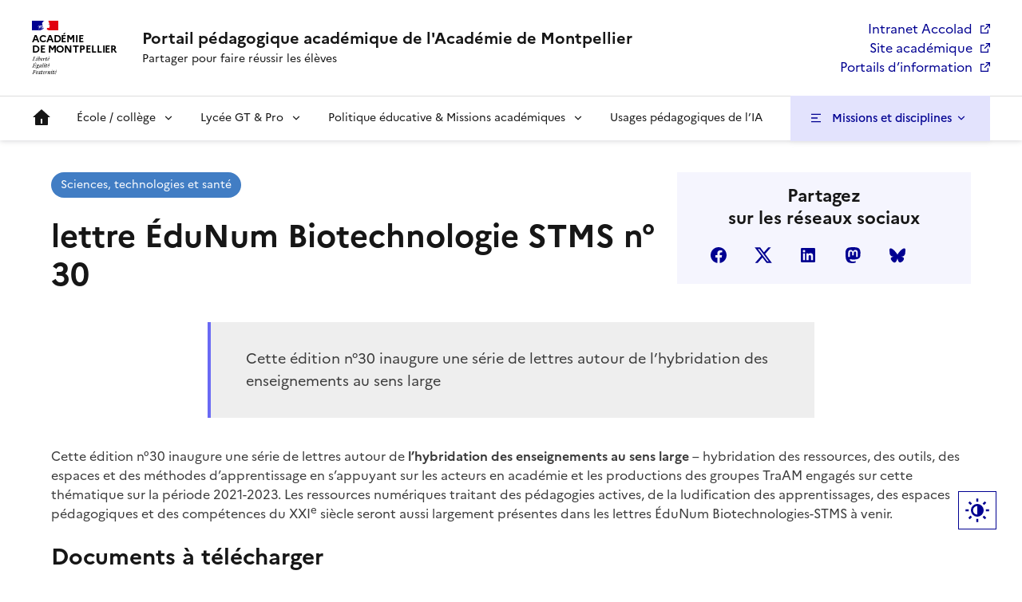

--- FILE ---
content_type: text/html; charset=UTF-8
request_url: https://pedagogie.ac-montpellier.fr/lettre-edunum-biotechnologie-stms-ndeg-30
body_size: 12522
content:
<!DOCTYPE html>
<html lang="fr" dir="ltr" prefix="og: https://ogp.me/ns#" data-fr-scheme="system">
<head>
  <meta charset="utf-8" />
<script>var _paq = _paq || [];(function(){var u=(("https:" == document.location.protocol) ? "https://webstat.ac-montpellier.fr/" : "https://webstat.ac-montpellier.fr/");_paq.push(["setSiteId", "338"]);_paq.push(["setTrackerUrl", u+"matomo.php"]);_paq.push(["setDoNotTrack", 1]);if (!window.matomo_search_results_active) {_paq.push(["trackPageView"]);}_paq.push(["setIgnoreClasses", ["no-tracking","colorbox"]]);_paq.push(["enableLinkTracking"]);var d=document,g=d.createElement("script"),s=d.getElementsByTagName("script")[0];g.type="text/javascript";g.defer=true;g.async=true;g.src=u+"matomo.js";s.parentNode.insertBefore(g,s);})();</script>
<meta name="description" content="Cette édition n°30 inaugure une série de lettres autour de l’hybridation des enseignements au sens large" />
<meta name="abstract" content="Cette édition n°30 inaugure une série de lettres autour de l’hybridation des enseignements au sens large" />
<meta name="geo.region" content="FR-OC" />
<link rel="canonical" href="https://pedagogie.ac-montpellier.fr/lettre-edunum-biotechnologie-stms-ndeg-30" />
<meta name="robots" content="max-image-preview:large" />
<meta property="og:site_name" content="Portail Pédagogique Académique de l&#039;académie de Montpellier" />
<meta property="og:url" content="https://pedagogie.ac-montpellier.fr/lettre-edunum-biotechnologie-stms-ndeg-30" />
<meta property="og:title" content="lettre ÉduNum Biotechnologie STMS n° 30" />
<meta property="og:description" content="Cette édition n°30 inaugure une série de lettres autour de l’hybridation des enseignements au sens large" />
<meta property="og:image:url" content="https://pedagogie.ac-montpellier.fr/sites/default/files/styles/freestyle/public/2025-11/ppa.png" />
<meta property="og:image:type" content="image/png" />
<meta property="og:image:width" content="724" />
<meta property="og:image:height" content="400" />
<meta property="og:image:alt" content="lettre ÉduNum Biotechnologie STMS n° 30" />
<meta property="og:country_name" content="France" />
<meta property="og:locale" content="fr_FR" />
<meta name="dcterms.title" content="lettre ÉduNum Biotechnologie STMS n° 30" />
<meta name="dcterms.subject" content="Biochimie et génie biologique" />
<meta name="dcterms.description" content="Cette édition n°30 inaugure une série de lettres autour de l’hybridation des enseignements au sens large" />
<meta name="dcterms.date" content="2022-11-24T10:03:35+0100" />
<meta name="Generator" content="Drupal 11 (https://www.drupal.org)" />
<meta name="MobileOptimized" content="width" />
<meta name="HandheldFriendly" content="true" />
<meta name="viewport" content="width=device-width, initial-scale=1.0" />
<meta name="format-detection" content="telephone=no,date=no,address=no,email=no,url=no" />
<link rel="apple-touch-icon" href="/libraries/dsfr/dist/favicon/apple-touch-icon.png" />
<link rel="icon" href="/libraries/dsfr/dist/favicon/favicon.svg" type="image/svg+xml" />
<link rel="shortcut icon" href="/libraries/dsfr/dist/favicon/favicon.ico" type="image/x-icon" />
<link rel="manifest" href="/libraries/dsfr/dist/favicon/manifest.webmanifest" crossorigin="use-credentials" />

  <title>lettre ÉduNum Biotechnologie STMS n° 30 | Portail pédagogique académique de l&#039;Académie de Montpellier</title>
  <link rel="stylesheet" media="all" href="/sites/default/files/css/css_oslxnedlKrmf96raxYu0CTgmOgAdNa3WJeYd4GyFonY.css?delta=0&amp;language=fr&amp;theme=dsfr4ppa&amp;include=eJxVzEEOgCAMBMAPIb34H1OgmibFEooafy8YL142k012o1aCVI-C4rlRnoStuWRrnUtB2EQDihuMujfa2_DyGYaNMwvWX28auc_stn4JAY3cyXQZvOmzpkPoAXZnL6w" />
<link rel="stylesheet" media="all" href="/sites/default/files/css/css_EkiNKebgSnv3p9xI3OM6Hg1zFrsfOeXhV9UvzjPD8Bw.css?delta=1&amp;language=fr&amp;theme=dsfr4ppa&amp;include=eJxVzEEOgCAMBMAPIb34H1OgmibFEooafy8YL142k012o1aCVI-C4rlRnoStuWRrnUtB2EQDihuMujfa2_DyGYaNMwvWX28auc_stn4JAY3cyXQZvOmzpkPoAXZnL6w" />
<link rel="stylesheet" media="print" href="/sites/default/files/css/css_g0NYreGS_XGp0xGa7LxjCOlzOA06tpFUuhDMNq8O27I.css?delta=2&amp;language=fr&amp;theme=dsfr4ppa&amp;include=eJxVzEEOgCAMBMAPIb34H1OgmibFEooafy8YL142k012o1aCVI-C4rlRnoStuWRrnUtB2EQDihuMujfa2_DyGYaNMwvWX28auc_stn4JAY3cyXQZvOmzpkPoAXZnL6w" />

  
</head>
<body class="">
  <div data-component-id="dsfr4drupal:skiplinks" class="fr-skiplinks">
  <nav class="fr-container" role="navigation" aria-label="Quick access">
      <ul class="fr-skiplinks__list">
              <li>
            <a href="#main" class="fr-link">To main content</a>

        </li>
              <li>
            <a href="#menu--main" class="fr-link">Go to menu</a>

        </li>
              <li>
            <a href="#footer" class="fr-link">Go to footer</a>

        </li>
          </ul>
  </nav>
</div>


  
    <div class="dialog-off-canvas-main-canvas" data-off-canvas-main-canvas>
    
<header data-component-id="dsfr4drupal:header" class="fr-header" role="banner">
  <div class="fr-header__body">
    <div class="fr-container">
      <div class="fr-header__body-row">
        <div class="fr-header__brand fr-enlarge-link">
          <div class="fr-header__brand-top">

                        <div class="fr-header__logo">
              


<p data-component-id="dsfr4drupal:logo" class="fr-logo">
  Académie<br />
de Montpellier
</p>


            </div>

                        
                                      <div class="fr-header__navbar">
                                                                                      <button type="button" class="fr-btn--menu fr-btn" data-fr-opened="false" aria-controls="fr-header-1137815339--mobile-menu" title="Menu" id="fr-header-1137815339--mobile-menu-btn">
                    Menu
                  </button>
                              </div>
                      </div>

                                <div class="fr-header__service">
                                                                                                              <a href="https://pedagogie.ac-montpellier.fr/" title="Back to the homepage - Portail pédagogique académique de l&#039;Académie de Montpellier  - Académie de Montpellier">
                  <p class="fr-header__service-title">Portail pédagogique académique de l&#039;Académie de Montpellier </p>
                </a>
                                                          <p class="fr-header__service-tagline">Partager pour faire réussir les élèves</p>
                          </div>
                  </div>

                          <div class="fr-header__tools">
                                      <div class="fr-header__tools-links">
                  
  




  
              <ul>
              <li>
        <a href="https://accolad.ac-montpellier.fr">Intranet Accolad</a>
              </li>
          <li>
        <a href="http://www.ac-montpellier.fr">Site académique</a>
              </li>
          <li>
        <a href="https://pedagogie.ac-montpellier.fr/sites/default/files/2023-09/Informations%20sur%20les%20portails%20acad%C3%A9miques.pdf" title="Informations sur les portails d’information dans l’académie (Site académique, Accolad, PPA et ENT)">Portails d’information</a>
              </li>
        </ul>
  





  
              </div>
                                              </div>
              </div>
    </div>
  </div>
      <div class="fr-header__menu fr-modal" id="fr-header-1137815339--mobile-menu" aria-labelledby="fr-header-1137815339--mobile-menu-btn">
      <div class="fr-container">
                        <button type="button" class="fr-btn fr-btn--close" aria-controls="fr-header-1137815339--mobile-menu" title="Close menu">Close</button>
        
        <div class="fr-header__menu-links"></div>
          
  




  
<nav data-component-id="dsfr_occitanie:navigation" class="fr-nav" role="navigation" aria-label="Main navigation" id="menu-main">
  <ul class="fr-nav__list">
                              <li class="fr-nav__item">
                          
  <a href="/" class="fr-nav__link" data-drupal-link-system-path="&lt;front&gt;">Accueil</a>

                  </li>
              <li class="fr-nav__item">
                                  <button class="fr-nav__btn" aria-expanded="false"
                    aria-controls="mega-menu-2-367745722">
              <span data-href="">École / collège</span>
            </button>
            <div class="fr-collapse fr-mega-menu" id="mega-menu-2-367745722" tabindex="-1">
                          <div class="fr-container fr-container--fluid fr-container-lg">
        <button class="fr-btn fr-btn--close" aria-controls="mega-menu-2-367745722" title="Close">Close</button>
        <div class="fr-grid-row fr-grid-row-lg--gutters">
                                                                                      <div  class="fr-col-12 fr-col-lg-3">
              <h5 class="fr-mega-menu__category">
                                      
  <a href="/search#/niveaux-educatifs/107" class="fr-nav__link" data-drupal-link-system-path="search">Cycle 1</a>

                              </h5>
                                          <ul class="fr-mega-menu__list ">
                  <li>
                
  <a href="/search#/niveaux-educatifs/107/domaines-d-enseignement/27" class="fr-nav__link" data-drupal-link-system-path="search">Agir, s&#039;exprimer, comprendre à travers l&#039;activité physique</a>

          </li>
                  <li>
                
  <a href="/search#/niveaux-educatifs/107/domaines-d-enseignement/28" class="fr-nav__link" data-drupal-link-system-path="search">Agir, s&#039;exprimer, comprendre à travers les activités artistiques</a>

          </li>
                  <li>
                
  <a href="/search#/niveaux-educatifs/107/domaines-d-enseignement/37" class="fr-nav__link" data-drupal-link-system-path="search">Construire les premiers outils pour structurer sa pensée</a>

          </li>
                  <li>
                
  <a href="/search#/niveaux-educatifs/107/domaines-d-enseignement/47" class="fr-nav__link" data-drupal-link-system-path="search">Explorer le monde</a>

          </li>
                  <li>
                
  <a href="/search#/niveaux-educatifs/107/domaines-d-enseignement/67" class="fr-nav__link" data-drupal-link-system-path="search">Mobiliser le langage dans toutes ses dimensions</a>

          </li>
              </ul>
      
                          </div>
                                              <div  class="fr-col-12 fr-col-lg-3">
              <h5 class="fr-mega-menu__category">
                                      
  <a href="/search#/niveaux-educatifs/112" class="fr-nav__link" data-drupal-link-system-path="search">Cycle 2</a>

                              </h5>
                                          <ul class="fr-mega-menu__list ">
                  <li>
                
  <a href="/search#/niveaux-educatifs/112/domaines-d-enseignement/2192" class="fr-nav__link" data-drupal-link-system-path="search">Arts, lettres et langues</a>

          </li>
                  <li>
                
  <a href="/search#/niveaux-educatifs/112/domaines-d-enseignement/2193" class="fr-nav__link" data-drupal-link-system-path="search">Sciences, technologies et santé</a>

          </li>
                  <li>
                
  <a href="/search#/niveaux-educatifs/112/domaines-d-enseignement/2194" class="fr-nav__link" data-drupal-link-system-path="search">Sciences humaines et sociales</a>

          </li>
              </ul>
      
                          </div>
                                              <div  class="fr-col-12 fr-col-lg-3">
              <h5 class="fr-mega-menu__category">
                                      
  <a href="/search#/niveaux-educatifs/116" class="fr-nav__link" data-drupal-link-system-path="search">Cycle 3</a>

                              </h5>
                                          <ul class="fr-mega-menu__list ">
                  <li>
                
  <a href="/search#/niveaux-educatifs/116/domaines-d-enseignement/2192" class="fr-nav__link" data-drupal-link-system-path="search">Arts, lettres et langues</a>

          </li>
                  <li>
                
  <a href="/search#/niveaux-educatifs/116/domaines-d-enseignement/2193" class="fr-nav__link" data-drupal-link-system-path="search">Sciences, technologies et santé</a>

          </li>
                  <li>
                
  <a href="/search#/niveaux-educatifs/116/domaines-d-enseignement/2194" class="fr-nav__link" data-drupal-link-system-path="search">Sciences humaines et sociales</a>

          </li>
              </ul>
      
                          </div>
                                              <div  class="fr-col-12 fr-col-lg-3">
              <h5 class="fr-mega-menu__category">
                                      
  <a href="" class="fr-nav__link">Comité des scientifiques pour l&#039;Ukraine (CSU)</a>

                              </h5>
                                          <ul class="fr-mega-menu__list ">
                  <li>
                
  <a href="/academie-des-sciences-comite-des-scientifiques-pour-lukraine-csu" class="fr-nav__link" data-drupal-link-system-path="node/4420">Accès aux activités scientifiques traduites en ukrainien (Fondation La main à la pâte)</a>

          </li>
              </ul>
      
                          </div>
                  </div>
      </div>
      
            </div>
                  </li>
              <li class="fr-nav__item">
                                  <button class="fr-nav__btn" aria-expanded="false"
                    aria-controls="mega-menu-3-301659536">
              <span data-href="">Lycée GT &amp; Pro</span>
            </button>
            <div class="fr-collapse fr-mega-menu" id="mega-menu-3-301659536" tabindex="-1">
                          <div class="fr-container fr-container--fluid fr-container-lg">
        <button class="fr-btn fr-btn--close" aria-controls="mega-menu-3-301659536" title="Close">Close</button>
        <div class="fr-grid-row fr-grid-row-lg--gutters">
                                                                                      <div  class="fr-col-12 fr-col-lg-3">
              <h5 class="fr-mega-menu__category">
                                      
  <a href="" class="fr-nav__link">Le Grand oral</a>

                              </h5>
                                          <ul class="fr-mega-menu__list ">
                  <li>
                
  <a href="https://pedagogie.ac-montpellier.fr/le-grand-oral" class="fr-nav__link"> Ressources d’accompagnement pour le Grand oral et son évaluation</a>

          </li>
              </ul>
      
                          </div>
                                              <div  class="fr-col-12 fr-col-lg-3">
              <h5 class="fr-mega-menu__category">
                                      
  <a href="/search#/niveaux-educatifs/124" class="fr-nav__link" data-drupal-link-system-path="search">Enseignement général, technologique et professionnel</a>

                              </h5>
                                          <ul class="fr-mega-menu__list ">
                  <li>
                
  <a href="/search#/niveaux-educatifs/124/domaines-d-enseignement/2192" class="fr-nav__link" data-drupal-link-system-path="search">Arts, lettres et langues</a>

          </li>
                  <li>
                
  <a href="/search#/niveaux-educatifs/124/domaines-d-enseignement/2193" class="fr-nav__link" data-drupal-link-system-path="search">Sciences, technologies et santé</a>

          </li>
                  <li>
                
  <a href="/search#/niveaux-educatifs/124/domaines-d-enseignement/2194" class="fr-nav__link" data-drupal-link-system-path="search">Sciences humaines et sociales</a>

          </li>
                  <li>
                
  <a href="/search#/niveaux-educatifs/124/domaines-d-enseignement/7710" class="fr-nav__link" data-drupal-link-system-path="search">Droit, économie et gestion</a>

          </li>
              </ul>
      
                          </div>
                                              <div  class="fr-col-12 fr-col-lg-6">
              <h5 class="fr-mega-menu__category">
                                      
  <a href="" class="fr-nav__link">Secteurs &amp; familles professionels</a>

                              </h5>
                                          <ul class="fr-mega-menu__list multicolumn">
                  <li>
                
  <a href="/pro/search#/secteur-professionnel/8187" class="fr-nav__link" data-drupal-link-system-path="pro/search">2nde – Métiers de la construction durable, du bâtiment et des travaux publics</a>

          </li>
                  <li>
                
  <a href="/pro/search#/secteur-professionnel/8188" class="fr-nav__link" data-drupal-link-system-path="pro/search">2nde – Métiers de la gestion administrative, du transport et de la logistique</a>

          </li>
                  <li>
                
  <a href="/pro/search#/secteur-professionnel/8189" class="fr-nav__link" data-drupal-link-system-path="pro/search">2nde – Métiers de la relation client</a>

          </li>
                  <li>
                
  <a href="/pro/search#/secteur-professionnel/155" class="fr-nav__link" data-drupal-link-system-path="pro/search">Arts appliqués</a>

          </li>
                  <li>
                
  <a href="/pro/search#/secteur-professionnel/156" class="fr-nav__link" data-drupal-link-system-path="pro/search">Bâtiment, travaux publics, matériaux de construction</a>

          </li>
                  <li>
                
  <a href="/pro/search#/secteur-professionnel/157" class="fr-nav__link" data-drupal-link-system-path="pro/search">Bois et dérivés</a>

          </li>
                  <li>
                
  <a href="/pro/search#/secteur-professionnel/158" class="fr-nav__link" data-drupal-link-system-path="pro/search">Chimie, bio-industrie, environnement</a>

          </li>
                  <li>
                
  <a href="/pro/search#/secteur-professionnel/159" class="fr-nav__link" data-drupal-link-system-path="pro/search">Coiffure, esthétique et services connexes</a>

          </li>
                  <li>
                
  <a href="/pro/search#/secteur-professionnel/160" class="fr-nav__link" data-drupal-link-system-path="pro/search">Commercialisation et distribution</a>

          </li>
                  <li>
                
  <a href="/pro/search#/secteur-professionnel/161" class="fr-nav__link" data-drupal-link-system-path="pro/search">Communication graphique et audiovisuel</a>

          </li>
                  <li>
                
  <a href="/pro/search#/secteur-professionnel/162" class="fr-nav__link" data-drupal-link-system-path="pro/search">Métallurgie - aviation</a>

          </li>
                  <li>
                
  <a href="/pro/search#/secteur-professionnel/163" class="fr-nav__link" data-drupal-link-system-path="pro/search">Métiers de la mode et industries connexes</a>

          </li>
                  <li>
                
  <a href="/pro/search#/secteur-professionnel/164" class="fr-nav__link" data-drupal-link-system-path="pro/search">Secteurs sanitaire et social, médico-social</a>

          </li>
                  <li>
                
  <a href="/pro/search#/secteur-professionnel/165" class="fr-nav__link" data-drupal-link-system-path="pro/search">Services administratifs et financiers</a>

          </li>
                  <li>
                
  <a href="/pro/search#/secteur-professionnel/166" class="fr-nav__link" data-drupal-link-system-path="pro/search">Tourisme, hôtellerie, restauration</a>

          </li>
                  <li>
                
  <a href="/pro/search#/secteur-professionnel/167" class="fr-nav__link" data-drupal-link-system-path="pro/search">Transport, logistique, sécurité et autres services</a>

          </li>
                  <li>
                
  <a href="/pro/search#/secteur-professionnel/154" class="fr-nav__link" data-drupal-link-system-path="pro/search">Alimentation</a>

          </li>
              </ul>
      
                          </div>
                  </div>
      </div>
      
            </div>
                  </li>
              <li class="fr-nav__item">
                                  <button class="fr-nav__btn" aria-expanded="false"
                    aria-controls="mega-menu-4-437090428">
              <span data-href="">Politique éducative &amp; Missions académiques</span>
            </button>
            <div class="fr-collapse fr-mega-menu" id="mega-menu-4-437090428" tabindex="-1">
                          <div class="fr-container fr-container--fluid fr-container-lg">
        <button class="fr-btn fr-btn--close" aria-controls="mega-menu-4-437090428" title="Close">Close</button>
        <div class="fr-grid-row fr-grid-row-lg--gutters">
                                                                                      <div  class="fr-col-12 fr-col-lg-2">
              <h5 class="fr-mega-menu__category">
                                      
  <a href="" title="Le site des actions éducatives dans l’académie de Montpellier" class="fr-nav__link">MAPÉDUC</a>

                              </h5>
                                          <ul class="fr-mega-menu__list ">
                  <li>
                
  <a href="https://pedagogie.ac-montpellier.fr/mapeduc" class="fr-nav__link">MAPÉDUC : Carte interactive des actions éducatives dans l’académie de Montpellier</a>

          </li>
              </ul>
      
                          </div>
                                              <div  class="fr-col-12 fr-col-lg-2">
              <h5 class="fr-mega-menu__category">
                                      
  <a href="" class="fr-nav__link">Visioconférences</a>

                              </h5>
                                          <ul class="fr-mega-menu__list ">
                  <li>
                
  <a href="/visiacad" class="fr-nav__link" data-drupal-link-system-path="visiacad">Visiacad : Ressources et outils</a>

          </li>
                  <li>
                
  <a href="https://vod.ac-montpellier.fr/" class="fr-nav__link">VOD - WEB TV : streaming et replay</a>

          </li>
              </ul>
      
                          </div>
                                              <div  class="fr-col-12 fr-col-lg-2">
              <h5 class="fr-mega-menu__category">
                                      
  <a href="" class="fr-nav__link">Missions académiques</a>

                              </h5>
                                          <ul class="fr-mega-menu__list ">
                  <li>
                
  <a href="https://pedagogie.ac-montpellier.fr/discipline/devc" class="fr-nav__link">DevC (Développement de la coopération entre acteurs de l’éducation)</a>

          </li>
              </ul>
      
                          </div>
                                              <div  class="fr-col-12 fr-col-lg-4">
              <h5 class="fr-mega-menu__category">
                                      
  <a href="" class="fr-nav__link">La réussite de tous les élèves</a>

                              </h5>
                                          <ul class="fr-mega-menu__list multicolumn">
                  <li>
                
  <a href="https://pedagogie.ac-montpellier.fr/alter-egaux" title="Projets unissant École et associations afin de favoriser le partage d’une parole créative entre personnes en situation de pauvreté et élèves" class="fr-nav__link">Dispositif Alter Égaux</a>

          </li>
                  <li>
                
  <a href="https://pedagogie.ac-montpellier.fr/search?q=#/cadres-pedagogiques/10" title="Accès aux ressources en lien avec le dispositif Devoirs Faits" class="fr-nav__link">Dispositif Devoirs Faits</a>

          </li>
                  <li>
                
  <a href="https://pedagogie.ac-montpellier.fr/discipline/ecole-inclusive" class="fr-nav__link">École inclusive</a>

          </li>
                  <li>
                
  <a href="https://pedagogie.ac-montpellier.fr/discipline/education-prioritaire" class="fr-nav__link">Éducation prioritaire</a>

          </li>
                  <li>
                
  <a href="https://pedagogie.ac-montpellier.fr/discipline/egalite-entre-filles-et-garcons" class="fr-nav__link">Égalité entre filles et garçons</a>

          </li>
                  <li>
                
  <a href="https://pedagogie.ac-montpellier.fr/discipline/maitrise-de-la-langue-et-prevention-de-l-illettrisme" class="fr-nav__link">Maitrise de la langue et prévention de l’illettrisme</a>

          </li>
              </ul>
      
                          </div>
                                              <div  class="fr-col-12 fr-col-lg-2">
              <h5 class="fr-mega-menu__category">
                                      
  <a href="" class="fr-nav__link">École et société</a>

                              </h5>
                                          <ul class="fr-mega-menu__list ">
                  <li>
                
  <a href="https://pedagogie.ac-montpellier.fr/discipline/education-artistique-et-culturelle" class="fr-nav__link">Éducation artistique et culturelle</a>

          </li>
                  <li>
                
  <a href="https://pedagogie.ac-montpellier.fr/discipline/education-au-developpement-durable" class="fr-nav__link">Éducation au développement durable</a>

          </li>
                  <li>
                
  <a href="https://pedagogie.ac-montpellier.fr/discipline/education-aux-medias-et-a-l-information" class="fr-nav__link">Éducation aux médias et à l’information</a>

          </li>
                  <li>
                
  <a href="https://pedagogie.ac-montpellier.fr/discipline/memoire-et-citoyennete" class="fr-nav__link">Mémoire, citoyenneté, défense</a>

          </li>
                  <li>
                
  <a href="https://pedagogie.ac-montpellier.fr/discipline/promotion-des-sciences-de-la-technologie-de-l-aeronautique-du-spatial-et-de-la-mer" class="fr-nav__link">Promotion des Sciences – Aéronautique et Spatial – Mer</a>

          </li>
              </ul>
      
                          </div>
                                              <div  class="fr-col-12 fr-col-lg-2">
              <h5 class="fr-mega-menu__category">
                                      
  <a href="" class="fr-nav__link">Numérique éducatif (DRANE)</a>

                              </h5>
                                          <ul class="fr-mega-menu__list ">
                  <li>
                
  <a href="https://drane.region-academique-occitanie.fr/" class="fr-nav__link">Accès au portail régional du Numérique éducatif de la DRANE</a>

          </li>
                  <li>
                
  <a href="https://www.ac-montpellier.fr/le-numerique-educatif-122774#summary-item-5" title="vers le portail DRANE du site académique" class="fr-nav__link">Contacter la DRANE, site de Montpellier</a>

          </li>
              </ul>
      
                          </div>
                                              <div  class="fr-col-12 fr-col-lg-2">
              <h5 class="fr-mega-menu__category">
                                      
  <a href="" class="fr-nav__link">Continuité pédagogique</a>

                              </h5>
                                          <ul class="fr-mega-menu__list ">
                  <li>
                
  <a href="https://view.genial.ly/5f4e6783f30f720d1de60b93" title="Soutenir et accompagner les élèves dès les premiers jours de la rentrée." class="fr-nav__link">Vadémécum pédagogique : Une académie qui accompagne et anticipe le besoin</a>

          </li>
                  <li>
                
  <a href="http://www.pearltrees.com/t/hybridation-de-l-enseignement/id36295712" title="Préconisations, conseils généraux, réflexion didactique et pédagogique" class="fr-nav__link">Hybridation de l’enseignement (issu de la Boîte à ressources)</a>

          </li>
                  <li>
                
  <a href="https://pedagogie.ac-montpellier.fr/search?q=#/cadres-pedagogiques/8398" title="Accès direct aux ressources pédagogiques académiques ayant comme cadre pédagogique la continuité pédagogique." class="fr-nav__link">Accès aux ressources académiques en lien avec la continuité pédagogique</a>

          </li>
              </ul>
      
                          </div>
                  </div>
      </div>
      
            </div>
                  </li>
              <li class="fr-nav__item">
                          
  <a href="https://pedagogie.ac-montpellier.fr/search#/domaines-d-enseignement/8815" class="fr-nav__link">Usages pédagogiques de l’IA</a>

                  </li>
            
      </ul>
</nav>











                          <nav class="fr-sidemenu fr-sidemenu--right" role="navigation" id="menu-acces" aria-labelledby="fr-sidemenu-title-acces">
                <div class="fr-sidemenu__inner">
                    <button id="fr-sidemenu-title-acces" class="fr-sidemenu__btn" aria-controls="fr-sidemenu-wrapper-acces" aria-expanded="false">
                        Missions et disciplines
                    </button>
                    <div class="fr-collapse" id="fr-sidemenu-wrapper-acces">
                        <div class="fr-container">
                            <div class="fr-grid-row fr-grid-row--gutters">
                                                                                                        <div class="fr-col-sm-12">
                                        <div class="fr-sidemenu__title" id="fr-sidemenu-title">
                                            Missions académiques du premier degré
                                        </div>
                                                                                                                                        <div class="fr-container">
                        <ul class="fr-sidemenu__list fr-grid-row">
                                    <li class="fr-sidemenu__item fr-col-sm-6 fr-col-md-4">
                        <a href="https://pedagogie.ac-montpellier.fr/discipline/education-musicale-1er-degre" class="fr-sidemenu__link">Éducation musicale</a>
                                            </li>
                                    <li class="fr-sidemenu__item fr-col-sm-6 fr-col-md-4">
                        <a href="https://pedagogie.ac-montpellier.fr/discipline/langues-vivantes-etrangeres-ou-regionales-1er-degre" class="fr-sidemenu__link">Langues vivantes étrangères ou régionales</a>
                                            </li>
                                    <li class="fr-sidemenu__item fr-col-sm-6 fr-col-md-4">
                        <a href="https://pedagogie.ac-montpellier.fr/discipline/mathematiques-1er-degre" class="fr-sidemenu__link">Mathématiques</a>
                                            </li>
                                    <li class="fr-sidemenu__item fr-col-sm-6 fr-col-md-4">
                        <a href="https://pedagogie.ac-montpellier.fr/discipline/sciences-et-technologie-1er-degre" class="fr-sidemenu__link">Sciences et technologies</a>
                                            </li>
                            </ul>
                            </div>
                        
                                    </div>
                                                                                                        <div class="fr-col-sm-12">
                                        <div class="fr-sidemenu__title" id="fr-sidemenu-title">
                                            Pages disciplinaires second degré
                                        </div>
                                                                                                                                        <div class="fr-container">
                        <ul class="fr-sidemenu__list fr-grid-row">
                                    <li class="fr-sidemenu__item fr-col-sm-6 fr-col-md-4">
                        <a href="" class="fr-sidemenu__link">Arts, lettres et langues</a>
                                                                                                                <ul class="fr-sidemenu__list">
                                    <li class="fr-sidemenu__item">
                        <a href="https://pedagogie.ac-montpellier.fr/discipline/interlangue" class="fr-sidemenu__link">Interlangue</a>
                                            </li>
                                    <li class="fr-sidemenu__item">
                        <a href="/discipline/allemand" class="fr-sidemenu__link" data-drupal-link-system-path="discipline/allemand">Allemand</a>
                                            </li>
                                    <li class="fr-sidemenu__item">
                        <a href="/discipline/anglais" class="fr-sidemenu__link" data-drupal-link-system-path="discipline/anglais">Anglais lycée collège</a>
                                            </li>
                                    <li class="fr-sidemenu__item">
                        <a href="/discipline/catalan" class="fr-sidemenu__link" data-drupal-link-system-path="discipline/catalan">Catalan</a>
                                            </li>
                                    <li class="fr-sidemenu__item">
                        <a href="/discipline/espagnol" class="fr-sidemenu__link" data-drupal-link-system-path="discipline/espagnol">Espagnol</a>
                                            </li>
                                    <li class="fr-sidemenu__item">
                        <a href="/discipline/italien" class="fr-sidemenu__link" data-drupal-link-system-path="discipline/italien">Italien</a>
                                            </li>
                                    <li class="fr-sidemenu__item">
                        <a href="/discipline/occitan" class="fr-sidemenu__link" data-drupal-link-system-path="discipline/occitan">Occitan</a>
                                            </li>
                                    <li class="fr-sidemenu__item">
                        <a href="https://pedagogie.ac-montpellier.fr/discipline/langues-vivantes-en-voie-professionnelle" class="fr-sidemenu__link">Langues vivantes en voie professionnelle</a>
                                            </li>
                                    <li class="fr-sidemenu__item">
                        <a href="/discipline/lettres" class="fr-sidemenu__link" data-drupal-link-system-path="discipline/lettres">Lettres et langues anciennes</a>
                                            </li>
                                    <li class="fr-sidemenu__item">
                        <a href="/discipline/lettres-histoire-geographie-voie-professionnelle" class="fr-sidemenu__link" data-drupal-link-system-path="discipline/lettres-histoire-geographie-voie-professionnelle">Lettres Histoire-Géographie (Voie professionnelle)</a>
                                            </li>
                                    <li class="fr-sidemenu__item">
                        <a href="https://pedagogie.ac-montpellier.fr/discipline/arts-plastiques" class="fr-sidemenu__link">Arts plastiques</a>
                                            </li>
                                    <li class="fr-sidemenu__item">
                        <a href="https://pedagogie.ac-montpellier.fr/discipline/histoire-des-arts" class="fr-sidemenu__link">Histoire des arts</a>
                                            </li>
                                    <li class="fr-sidemenu__item">
                        <a href="/discipline/education-musicale" class="fr-sidemenu__link" data-drupal-link-system-path="discipline/education-musicale">Éducation musicale</a>
                                            </li>
                                    <li class="fr-sidemenu__item">
                        <a href="/discipline/danse" class="fr-sidemenu__link" data-drupal-link-system-path="discipline/danse">Arts danse</a>
                                            </li>
                                    <li class="fr-sidemenu__item">
                        <a href="https://pedagogie.ac-montpellier.fr/cette-page-est-encore-en-cours-delaboration" class="fr-sidemenu__link">Métiers de la mode (Voie professionnelle)</a>
                                            </li>
                            </ul>
                        
                                            </li>
                                    <li class="fr-sidemenu__item fr-col-sm-6 fr-col-md-4">
                        <a href="" class="fr-sidemenu__link">Sciences, technologies et santé</a>
                                                                                                                <ul class="fr-sidemenu__list">
                                    <li class="fr-sidemenu__item">
                        <a href="/discipline/maths-sciences-voie-professionnelle" class="fr-sidemenu__link" data-drupal-link-system-path="discipline/maths-sciences-voie-professionnelle">Mathématiques – Physique Chimie (Voie professionnelle)</a>
                                            </li>
                                    <li class="fr-sidemenu__item">
                        <a href="/discipline/sciences-industrielles-de-l-ingenieur" class="fr-sidemenu__link" data-drupal-link-system-path="discipline/sciences-industrielles-de-l-ingenieur">Sciences industrielles de l&#039;ingénieur</a>
                                            </li>
                                    <li class="fr-sidemenu__item">
                        <a href="https://pedagogie.ac-montpellier.fr/discipline/sciences-industrielles-de-l-ingenieur" class="fr-sidemenu__link">Technologie</a>
                                            </li>
                                    <li class="fr-sidemenu__item">
                        <a href="https://pedagogie.ac-montpellier.fr/discipline/nsi-snt" class="fr-sidemenu__link">NSI et SNT</a>
                                            </li>
                                    <li class="fr-sidemenu__item">
                        <a href="/discipline/mathematiques" class="fr-sidemenu__link" data-drupal-link-system-path="discipline/mathematiques">Mathématiques</a>
                                            </li>
                                    <li class="fr-sidemenu__item">
                        <a href="/discipline/physique-chimie" class="fr-sidemenu__link" data-drupal-link-system-path="discipline/physique-chimie">Physique-chimie</a>
                                            </li>
                                    <li class="fr-sidemenu__item">
                        <a href="/discipline/biochimie-genie-technologique" class="fr-sidemenu__link" data-drupal-link-system-path="discipline/biochimie-genie-technologique">Biochimie et génie biologique</a>
                                            </li>
                                    <li class="fr-sidemenu__item">
                        <a href="/discipline/sciences-de-la-vie-et-de-la-terre" class="fr-sidemenu__link" data-drupal-link-system-path="discipline/sciences-de-la-vie-et-de-la-terre">Sciences de la vie et de la Terre</a>
                                            </li>
                                    <li class="fr-sidemenu__item">
                        <a href="/discipline/education-physique-et-sportive" class="fr-sidemenu__link" data-drupal-link-system-path="discipline/education-physique-et-sportive">Éducation physique et sportive</a>
                                            </li>
                                    <li class="fr-sidemenu__item">
                        <a href="/discipline/maintenance-des-vehicules-des-materiels-et-nautique-voie-professionnelle" class="fr-sidemenu__link" data-drupal-link-system-path="discipline/maintenance-des-vehicules-des-materiels-et-nautique-voie-professionnelle">Maintenance des véhicules, des matériels et nautique (Voie professionnelle)</a>
                                            </li>
                                    <li class="fr-sidemenu__item">
                        <a href="/discipline/s-b-s-s-a-voie-professionnelle" title="Sciences Biologiques et Sciences Sociales Appliquées" class="fr-sidemenu__link" data-drupal-link-system-path="discipline/s-b-s-s-a-voie-professionnelle">S.B.S.S.A.  (Voie professionnelle)</a>
                                            </li>
                                    <li class="fr-sidemenu__item">
                        <a href="/discipline/sciences-et-techniques-medico-sociales" class="fr-sidemenu__link" data-drupal-link-system-path="discipline/sciences-et-techniques-medico-sociales">Sciences et techniques médico-sociales</a>
                                            </li>
                            </ul>
                        
                                            </li>
                                    <li class="fr-sidemenu__item fr-col-sm-6 fr-col-md-4">
                        <a href="" class="fr-sidemenu__link">Sciences humaines et sociales</a>
                                                                                                                <ul class="fr-sidemenu__list">
                                    <li class="fr-sidemenu__item">
                        <a href="/discipline/histoire-et-geographie" class="fr-sidemenu__link" data-drupal-link-system-path="discipline/histoire-et-geographie">Histoire et géographie</a>
                                            </li>
                                    <li class="fr-sidemenu__item">
                        <a href="/discipline/philosophie" class="fr-sidemenu__link" data-drupal-link-system-path="discipline/philosophie">Philosophie</a>
                                            </li>
                                    <li class="fr-sidemenu__item">
                        <a href="/discipline/sciences-economiques-et-sociales" class="fr-sidemenu__link" data-drupal-link-system-path="discipline/sciences-economiques-et-sociales">Sciences économiques et sociales</a>
                                            </li>
                            </ul>
                        
                                            </li>
                                    <li class="fr-sidemenu__item fr-col-sm-6 fr-col-md-4">
                        <a href="" class="fr-sidemenu__link">Droit, économie et gestion</a>
                                                                                                                <ul class="fr-sidemenu__list">
                                    <li class="fr-sidemenu__item">
                        <a href="/discipline/economie-et-gestion" class="fr-sidemenu__link" data-drupal-link-system-path="discipline/economie-et-gestion">Économie et gestion</a>
                                            </li>
                                    <li class="fr-sidemenu__item">
                        <a href="/discipline/economie-et-gestion-voie-professionnelle" class="fr-sidemenu__link" data-drupal-link-system-path="discipline/economie-et-gestion-voie-professionnelle">Économie et gestion (Voie professionnelle)</a>
                                            </li>
                            </ul>
                        
                                            </li>
                                    <li class="fr-sidemenu__item fr-col-sm-6 fr-col-md-4">
                        <a href="" class="fr-sidemenu__link">Information Documentation</a>
                                                                                                                <ul class="fr-sidemenu__list">
                                    <li class="fr-sidemenu__item">
                        <a href="/discipline/professeurs-documentalistes" class="fr-sidemenu__link" data-drupal-link-system-path="discipline/professeurs-documentalistes">Professeurs documentalistes</a>
                                            </li>
                            </ul>
                        
                                            </li>
                                    <li class="fr-sidemenu__item fr-col-sm-6 fr-col-md-4">
                        <a href="" class="fr-sidemenu__link">Actions éducatives et vie scolaire</a>
                                                                                                                <ul class="fr-sidemenu__list">
                                    <li class="fr-sidemenu__item">
                        <a href="/discipline/cpe-et-vie-scolaire" class="fr-sidemenu__link" data-drupal-link-system-path="discipline/cpe-et-vie-scolaire">CPE et Vie scolaire</a>
                                            </li>
                            </ul>
                        
                                            </li>
                                    <li class="fr-sidemenu__item fr-col-sm-6 fr-col-md-4">
                        <a href="" class="fr-sidemenu__link">Centre de ressources</a>
                                                                                                                <ul class="fr-sidemenu__list">
                                    <li class="fr-sidemenu__item">
                        <a href="https://pedagogie.ac-montpellier.fr/discipline/lab" class="fr-sidemenu__link">LAB (ex S.A.M.S)</a>
                                            </li>
                            </ul>
                        
                                            </li>
                            </ul>
                            </div>
                        
                                    </div>
                                                            </div>
                        </div>
                    </div>
                </div>
            </nav>
            




  
      </div>
    </div>
  </header>

<div class="fr-container">
  
</div>
<main id="main" role="main" tabindex="-1">
  <div class="fr-container">
      
  <div data-drupal-messages-fallback class="hidden"></div>
  <div id="block-dsfr4ppa-content">



  <div  data-history-node-id="4670" class="content-display-suite default-page">
    <div class="fr-container">
        <header class="default-page__header">
            <div class="fr-grid-row fr-grid-row--gutters fr-grid-row--center">
                <div class="fr-col-md-8 top">
                    <div class="term-tags">    <a href="/search#/domaines-d-enseignement/2193" class="term-tag fr-tag blue-cumulus-main-526">Sciences, technologies et santé</a></div>    <h1>
  lettre ÉduNum Biotechnologie STMS n° 30
</h1>

                </div>
                <div class="fr-col-md-4">
                        <div class="fr-follow fr-follow__social"><div><h2 class="fr-h5 text-center">Partagez<br> sur les réseaux sociaux</h2></div><div><div class="fr-btns-group fr-btns-group--inline-md text-center"><a href="https://www.facebook.com/sharer/sharer.php?u=https%3A%2F%2Fpedagogie.ac-montpellier.fr%2Flettre-edunum-biotechnologie-stms-ndeg-30" class="fr-btn fr-btn--facebook" title="Partage sur facebook" target="_blank"><span class="fr-sr-only">Partage sur facebook</span></a><a href="http://www.twitter.com/share?url=https%3A%2F%2Fpedagogie.ac-montpellier.fr%2Flettre-edunum-biotechnologie-stms-ndeg-30" class="fr-btn fr-btn--twitter-x" title="Partage sur X" target="_blank"><span class="fr-sr-only">Partage sur twitter</span></a><a href="https://www.linkedin.com/sharing/share-offsite/?url=https%3A%2F%2Fpedagogie.ac-montpellier.fr%2Flettre-edunum-biotechnologie-stms-ndeg-30" class="fr-btn fr-btn--linkedin" title="Partage sur LinkedIn" target="_blank"><span class="fr-sr-only">Partage sur LinkedIn</span></a><a href="https://mastodon.social/share?text=lettre+%C3%89duNum+Biotechnologie+STMS+n%C2%B0+30+!+https%3A%2F%2Fpedagogie.ac-montpellier.fr%2Flettre-edunum-biotechnologie-stms-ndeg-30" class="fr-btn fr-btn--mastodon" title="Partage sur Mastodon" target="_blank"><span class="fr-sr-only">Partage sur Mastodon.social</span></a><a href="https://bsky.app/intent/compose?text=lettre+%C3%89duNum+Biotechnologie+STMS+n%C2%B0+30+!+https%3A%2F%2Fpedagogie.ac-montpellier.fr%2Flettre-edunum-biotechnologie-stms-ndeg-30" class="fr-btn fr-btn--bluesky" title="Partage sur Bluesky" target="_blank"><span class="fr-sr-only">Partage sur Bluesky</span></a></div></div></div>
                </div>
            </div>
        </header>
        <div class="fr-grid-row fr-grid-row--gutters fr-grid-row--center default-page__picture">
            <div class="fr-col-md-8">            <div class="fr-callout">
            <p class="fr-callout__text">  Cette édition n°30 inaugure une série de lettres autour de l’hybridation des enseignements au sens large

</p>
        </div>
    </div>
        </div>

        <div class="fr-grid-row fr-grid-row--gutters fr-grid-row--center default-page__content">
            <div class="fr-col-md-12">    <p>Cette édition n°30 inaugure une série de lettres autour de&nbsp;<strong>l’hybridation des enseignements au sens large</strong>&nbsp;– hybridation des ressources, des outils, des espaces et des méthodes d’apprentissage en s’appuyant sur les acteurs en académie et les productions des groupes TraAM engagés sur cette thématique sur la période 2021-2023. Les ressources numériques traitant des pédagogies actives, de la ludification des apprentissages, des espaces pédagogiques et des compétences du XXI<sup>e</sup>&nbsp;siècle seront aussi largement présentes dans les lettres ÉduNum Biotechnologies-STMS à venir.</p>
</div>
        </div>
        
<div>
      <h3>Documents à télécharger</h3>
    <div class="fr-grid-row fr-grid-row--gutters"><div class="fr-col-md-4 fr-col-lg-3">
    <div class="fr-tile fr-tile--download fr-enlarge-link">
            <div class="fr-tile__body">
                <div class="fr-tile__content">
                    <h3 class="fr-tile__title">
                        <a download href="/sites/default/files/2022-11/2022_edunum30_stms-biotechnlogies.pdf">EduNum Biotechnologies STMS n°30</a>
                    </h3>
                    <p class="fr-tile__detail">
                        <span class="fr-icon-file-text-line" aria-hidden="true"></span> 1.51 Mo
                    </p>
                </div>
            </div>
        </div>
</div></div>
  </div>



        <footer class="default-page__footer">
            <time datetime="2022-11-24 10:02" class="field--name-node-post-date">24/11/2022</time>    



  


            <div class="fr-clear"></div>
            <hr class="fr-my-3w">
            <div class="fr-clear"></div>
            <div class="fr-grid-row fr-grid-row--gutters fr-grid-row--center">
                <div class="fr-col-md-12 tags">    <ul class="fr-tags-group tags-primary-wrapper"><li><a href="/search#/domaines-d-enseignement/2193" class="fr-tag" title="Sciences, technologies et santé">Sciences, technologies et santé</a></li></ul><p class="more-tags fr-float-right">
                            <button class="fr-btn" aria-controls="fr-more-tags-wrapper" aria-expanded="false">
                                <span aria-hidden="true" class="fr-icon-zoom-in-line"></span>
                                Afficher plus de tags
                            </button>
                            </p><div class="fr-collapse" id="fr-more-tags-wrapper"><ul class="fr-tags-group tags-secondary-wrapper"><li><a href="/search#/domaines-d-enseignement/8261" class="fr-tag" title="Biochimie">Biochimie</a></li><li><a href="/search#/domaines-d-enseignement/7758" class="fr-tag" title="Biochimie-biologie">Biochimie-biologie</a></li><li><a href="/search#/domaines-d-enseignement/7760" class="fr-tag" title="Biochimie-biologie-biotechnologies">Biochimie-biologie-biotechnologies</a></li><li><a href="/search#/domaines-d-enseignement/7756" class="fr-tag" title="Biologie et physiopathologie humaines">Biologie et physiopathologie humaines</a></li><li><a href="/search#/domaines-d-enseignement/7728" class="fr-tag" title="Biotechnologies">Biotechnologies</a></li><li><a href="/search#/domaines-d-enseignement/7790" class="fr-tag" title="Biotechnologies (Option 2nde)">Biotechnologies (Option 2nde)</a></li><li><a href="/search#/domaines-d-enseignement/7757" class="fr-tag" title="Chimie-Biologie et physiopathologie humaines">Chimie-Biologie et physiopathologie humaines</a></li><li><a href="/search#/domaines-d-enseignement/8262" class="fr-tag" title="Hématologie-anatomocytopathologie">Hématologie-anatomocytopathologie</a></li><li><a href="/search#/domaines-d-enseignement/8263" class="fr-tag" title="Immunologie">Immunologie</a></li><li><a href="/search#/domaines-d-enseignement/8264" class="fr-tag" title="Microbiologie">Microbiologie</a></li><li><a href="/search#/domaines-d-enseignement/8265" class="fr-tag" title="Préparation au certificat de capacité en prélèvement sanguin">Préparation au certificat de capacité en prélèvement sanguin</a></li></ul></div></div>
            </div>
        </footer>
    </div>
</div>
<div class="similar-content">
        <div class="views-element-container"><div class="autres_ressources js-view-dom-id-6e4b8e9a0342344c8e806f9da4f1180e0ed211b7b9fb1e013dfc260778946726">
    
    
    

    
    
    

            <ul class="autres_ressources-paginator slick-paginator">
            <li>
                <button class="autres_ressources-paginator-prev">
          <span class="fr-icon-arrow-left-s-line-double" aria-hidden="true">
          <span class="fr-sr-only">Précédent</span>
          </span>
                </button>
            </li>
            <li>
                <button class="autres_ressources-paginator-next">
          <span class="fr-icon-arrow-right-s-line-double" aria-hidden="true">
            <span class="fr-sr-only">Suivant</span>
          </span>
                </button>
            </li>
        </ul>
        <div class="view-content">
                                <div class="views-row"><article data-history-node-id="10154" class="node teaser ressource-pedagogique">

    <div class="fr-card fr-enlarge-link">
        <div class="fr-card__body">
            <div class="fr-card__content">
                <div class="term-tags">    <a href="/search#/domaines-d-enseignement/8815" class="term-tag fr-tag blue-france-main-525">Usage pédagogique de l’IA</a><a href="/search#/domaines-d-enseignement/2193" class="term-tag fr-tag blue-cumulus-main-526">Sciences, technologies et santé</a></div>
                
                                    <h3 class="fr-card__title">
                        <a href="/ecriture-collaborative-de-paroles-puis-mise-en-musique-grace-lia-suno" rel="bookmark">Écriture collaborative de paroles puis mise en musique grâce à l’IA SUNO</a>
                    </h3>
                                
                <div class="fr-card__desc">
                        <time datetime="2025-05-26T14:49:09Z">lun 26/05/2025 - 16:49</time>
      TraAM 2024-2025 Deux étapes : • Les élèves écrivent les paroles d’une chanson sur une thématique liée au programme. Cela permet un travail sur le fond...


                </div>
                            </div>
        </div>

            <div class="fr-card__header">
                <div class="fr-card__img">
                </div>
            </div>
    </div>





</article>
</div>
    <div class="views-row"><article data-history-node-id="10149" class="node teaser ressource-pedagogique">

    <div class="fr-card fr-enlarge-link">
        <div class="fr-card__body">
            <div class="fr-card__content">
                <div class="term-tags">    <a href="/search#/domaines-d-enseignement/8815" class="term-tag fr-tag blue-france-main-525">Usage pédagogique de l’IA</a><a href="/search#/domaines-d-enseignement/2193" class="term-tag fr-tag blue-cumulus-main-526">Sciences, technologies et santé</a></div>
                
                                    <h3 class="fr-card__title">
                        <a href="/generer-un-podcast-grace-lia-pour-creer-des-supports-audios-dapprentissage-ou-de-revision" rel="bookmark">Générer un Podcast grâce à l&#039;IA pour créer des supports audios d&#039;apprentissage ou de révision </a>
                    </h3>
                                
                <div class="fr-card__desc">
                        <time datetime="2025-05-22T08:51:20Z">jeu 22/05/2025 - 10:51</time>
      TraAM 2024-2025 La génération de podcast peut avoir deux finalités : • usage pour l’enseignant : disposer d’une synthèse orale d’un ou plusieurs...


                </div>
                            </div>
        </div>

            <div class="fr-card__header">
                <div class="fr-card__img">
                </div>
            </div>
    </div>





</article>
</div>
    <div class="views-row"><article data-history-node-id="10136" class="node teaser ressource-pedagogique">

    <div class="fr-card fr-enlarge-link">
        <div class="fr-card__body">
            <div class="fr-card__content">
                <div class="term-tags">    <a href="/search#/domaines-d-enseignement/8815" class="term-tag fr-tag blue-france-main-525">Usage pédagogique de l’IA</a><a href="/search#/domaines-d-enseignement/2193" class="term-tag fr-tag blue-cumulus-main-526">Sciences, technologies et santé</a></div>
                
                                    <h3 class="fr-card__title">
                        <a href="/comparer-les-reponses-de-differents-modeles-dia-pour-developper-lesprit-critique-et-remobiliser-les" rel="bookmark">Comparer les réponses de différents modèles d’IA pour développer l’esprit critique et remobiliser les connaissances des élèves sur la fibroscopie   </a>
                    </h3>
                                
                <div class="fr-card__desc">
                        <time datetime="2025-05-13T13:26:30Z">mar 13/05/2025 - 15:26</time>
      TraAm 2024 2025

<div class="term-tags">    <a href="/search#/niveaux-educatifs/124" class="term-tag fr-tag none">Cycle terminal</a></div>
                </div>
                            </div>
        </div>

            <div class="fr-card__header">
                <div class="fr-card__img">
                </div>
            </div>
    </div>





</article>
</div>
    <div class="views-row"><article data-history-node-id="10132" class="node teaser ressource-pedagogique">

    <div class="fr-card fr-enlarge-link">
        <div class="fr-card__body">
            <div class="fr-card__content">
                <div class="term-tags">    <a href="/search#/domaines-d-enseignement/8815" class="term-tag fr-tag blue-france-main-525">Usage pédagogique de l’IA</a><a href="/search#/domaines-d-enseignement/2193" class="term-tag fr-tag blue-cumulus-main-526">Sciences, technologies et santé</a></div>
                
                                    <h3 class="fr-card__title">
                        <a href="/aide-lapprentissage-de-notions-en-bph-grace-lia" rel="bookmark">Aide à l&#039;apprentissage de notions en BPH grâce à l&#039;IA</a>
                    </h3>
                                
                <div class="fr-card__desc">
                        <time datetime="2025-05-13T09:54:38Z">mar 13/05/2025 - 11:54</time>
      TraAm 2024 2025: cette approche permet une acquisition plus immédiate des notions clés grâce à la rétroaction instantanée des quizz. De plus, la...

<div class="term-tags">    <a href="/search#/niveaux-educatifs/124" class="term-tag fr-tag none">Cycle terminal</a></div>
                </div>
                            </div>
        </div>

            <div class="fr-card__header">
                <div class="fr-card__img">
                </div>
            </div>
    </div>





</article>
</div>
    <div class="views-row"><article data-history-node-id="10040" class="node teaser ressource-pedagogique">

    <div class="fr-card fr-enlarge-link">
        <div class="fr-card__body">
            <div class="fr-card__content">
                <div class="term-tags">    <a href="/search#/domaines-d-enseignement/8815" class="term-tag fr-tag blue-france-main-525">Usage pédagogique de l’IA</a><a href="/search#/domaines-d-enseignement/2193" class="term-tag fr-tag blue-cumulus-main-526">Sciences, technologies et santé</a></div>
                
                                    <h3 class="fr-card__title">
                        <a href="/aide-la-differenciation-pedagogique-grace-lia" rel="bookmark">Aide à la différenciation pédagogique grâce à l&#039;IA</a>
                    </h3>
                                
                <div class="fr-card__desc">
                        <time datetime="2025-03-10T14:17:54Z">lun 10/03/2025 - 15:17</time>
      TraAM 2024-2025 : l'IA permet à l'enseignant d'accélérer la conception d'activités permettant une différenciation pédagogique.

<div class="term-tags">    <a href="/search#/niveaux-educatifs/8553" class="term-tag fr-tag none">Tous cycles</a></div>
                </div>
                            </div>
        </div>

            <div class="fr-card__header">
                <div class="fr-card__img">
                </div>
            </div>
    </div>





</article>
</div>
    <div class="views-row"><article data-history-node-id="10039" class="node teaser ressource-pedagogique">

    <div class="fr-card fr-enlarge-link">
        <div class="fr-card__body">
            <div class="fr-card__content">
                <div class="term-tags">    <a href="/search#/domaines-d-enseignement/8815" class="term-tag fr-tag blue-france-main-525">Usage pédagogique de l’IA</a><a href="/search#/domaines-d-enseignement/2193" class="term-tag fr-tag blue-cumulus-main-526">Sciences, technologies et santé</a></div>
                
                                    <h3 class="fr-card__title">
                        <a href="/creation-et-utilisation-dun-chatbot-pour-laide-la-lecture-de-lantibiogramme-des-enterobacteries" rel="bookmark">Création et utilisation d’un CHATBOT pour l’aide à la lecture de l’antibiogramme des entérobactéries.</a>
                    </h3>
                                
                <div class="fr-card__desc">
                        <time datetime="2025-03-10T11:22:00Z">lun 10/03/2025 - 12:22</time>
      TraAM 2024-2025 sur la création d'un outil conversationnel personnalisé pour aider à la lecture de l'antibiogramme.

<div class="term-tags">    <a href="/search#/niveaux-educatifs/124" class="term-tag fr-tag none">Cycle terminal</a><a href="/search#/niveaux-educatifs/151" class="term-tag fr-tag none">Enseignement supérieur en lycée</a></div>
                </div>
                            </div>
        </div>

            <div class="fr-card__header">
                <div class="fr-card__img">
                </div>
            </div>
    </div>





</article>
</div>
    <div class="views-row"><article data-history-node-id="9943" class="node teaser ressource-pedagogique">

    <div class="fr-card fr-enlarge-link">
        <div class="fr-card__body">
            <div class="fr-card__content">
                <div class="term-tags">    <a href="/search#/domaines-d-enseignement/2193" class="term-tag fr-tag blue-cumulus-main-526">Sciences, technologies et santé</a></div>
                
                                    <h3 class="fr-card__title">
                        <a href="/sujets-2024-bts-prothesiste-dentaire" rel="bookmark">Sujets 2024 BTS Prothésiste dentaire</a>
                    </h3>
                                
                <div class="fr-card__desc">
                        <time datetime="2025-01-06T13:11:30Z">lun 06/01/2025 - 14:11</time>
      Sujets des épreuves E2, E3, E4, ESP1 et ESP2.

<div class="term-tags">    <a href="/search#/niveaux-educatifs/151" class="term-tag fr-tag none">Enseignement supérieur en lycée</a></div>
                </div>
                            </div>
        </div>

            <div class="fr-card__header">
                <div class="fr-card__img">
                </div>
            </div>
    </div>





</article>
</div>
    <div class="views-row"><article data-history-node-id="9731" class="node teaser ressource-pedagogique">

    <div class="fr-card fr-enlarge-link">
        <div class="fr-card__body">
            <div class="fr-card__content">
                <div class="term-tags">    <a href="/search#/domaines-d-enseignement/2193" class="term-tag fr-tag blue-cumulus-main-526">Sciences, technologies et santé</a></div>
                
                                    <h3 class="fr-card__title">
                        <a href="/aide-lorientation-par-observation-du-milieu-professionnel" rel="bookmark">Aide à l&#039;orientation par observation du milieu professionnel</a>
                    </h3>
                                
                <div class="fr-card__desc">
                        <time datetime="2024-07-12T09:18:20Z">ven 12/07/2024 - 11:18</time>
      TraAM 2023-2024

<div class="term-tags">    <a href="/search#/niveaux-educatifs/8553" class="term-tag fr-tag none">Tous cycles</a></div>
                </div>
                            </div>
        </div>

            <div class="fr-card__header">
                <div class="fr-card__img">
                </div>
            </div>
    </div>





</article>
</div>
    <div class="views-row"><article data-history-node-id="9730" class="node teaser ressource-pedagogique">

    <div class="fr-card fr-enlarge-link">
        <div class="fr-card__body">
            <div class="fr-card__content">
                <div class="term-tags">    <a href="/search#/domaines-d-enseignement/2193" class="term-tag fr-tag blue-cumulus-main-526">Sciences, technologies et santé</a></div>
                
                                    <h3 class="fr-card__title">
                        <a href="/mise-en-video-dactivite-de-laboratoire-pour-creer-une-ressource-collaborative-de-revision" rel="bookmark">Mise en vidéo d&#039;activité de laboratoire pour créer une ressource collaborative de révision</a>
                    </h3>
                                
                <div class="fr-card__desc">
                        <time datetime="2024-07-12T09:13:24Z">ven 12/07/2024 - 11:13</time>
      TraAM 2023-2024

<div class="term-tags">    <a href="/search#/niveaux-educatifs/124" class="term-tag fr-tag none">Cycle terminal</a></div>
                </div>
                            </div>
        </div>

            <div class="fr-card__header">
                <div class="fr-card__img">
                </div>
            </div>
    </div>





</article>
</div>
        </div>
    
    

    
    

    
    
</div>
</div>

</div>



  </div>


  
  </div>
</main>

<footer data-component-id="dsfr4drupal:footer" class="fr-footer" role="contentinfo" id="footer">
      <div class="fr-footer__top">
      <div class="fr-container">
            <div class="fr-grid-row fr-grid-row--gutters">
        
<div class="fr-col-md-6 fr-col-xs-12">

    
    
    
              <ul>
              <li>
        <a href="http://www.education.gouv.fr/" title="Site du minstère de l&#039;Éducation nationale et de la Jeunesse">Ministère de l&#039;Éducation nationale et de la Jeunesse</a>
              </li>
          <li>
        <a href="https://www.reseau-canope.fr/academie-de-montpellier/atelier-canope-34-montpellier" title="Réseau de création et d&#039;accompagnement pédagogique, académie de Montpellier">Réseau Canopé Montpellier</a>
              </li>
          <li>
        <a href="https://www.reseau-canope.fr/" title="Réseau de création et d&#039;accompagnement pédagogique">Réseau Canopé</a>
              </li>
          <li>
        <a href="https://montpellier.magistere.apps.education.fr/" title="Plateforme de formation continue">Magistère</a>
              </li>
        </ul>
  



    </div>

<div class="fr-col-md-6 fr-col-xs-12">

    
    
    
              <ul>
              <li>
        <a href="http://www.onisep.fr/" title="Office national d&#039;information sur les enseignements et les professions">Onisep</a>
              </li>
          <li>
        <a href="https://eduscol.education.fr/" title="Informer et accompagner les professionnels de l&#039;éducation">Éduscol</a>
              </li>
          <li>
        <a href="https://enseignants.lumni.fr/" title="Lumni Enseignement réunit les offres de l’audiovisuel public avec des vidéos, des audios, des pistes pédagogiques, des dossiers thématiques et les offres Éduthèque à partir de la rentrée 2022.">Lumni Enseignement</a>
              </li>
        </ul>
  



    </div>

    </div>

      </div>
    </div>
    <div class="fr-container">
    <div class="fr-footer__body">
      <div class="fr-footer__brand fr-enlarge-link">
        

          
  <a href="/" title="Back to the homepage - Académie de Montpellier">

<p data-component-id="dsfr4drupal:logo" class="fr-logo">
  Académie<br />
de Montpellier
</p>

  </a>


              </div>
              <div class="fr-footer__content">
                      
  

    
    
    
<ul data-component-id="dsfr4drupal:footer-menu" data-component-variant="bottom" class="fr-footer__bottom-list" id="menu-footer">
          <li class="fr-footer__bottom-item">
              <a href="https://pedagogie.ac-montpellier.fr/politique-de-confidentialite" class="fr-footer__bottom-link">Politique de confidentialité</a>
          </li>
          <li class="fr-footer__bottom-item">
              <a href="https://pedagogie.ac-montpellier.fr/plan-tres-succinct-du-portail-pedagogique-academique" class="fr-footer__bottom-link">Plan du site</a>
          </li>
          <li class="fr-footer__bottom-item">
              <a href="https://pedagogie.ac-montpellier.fr/contacts" class="fr-footer__bottom-link">Contacts</a>
          </li>
          <li class="fr-footer__bottom-item">
              <a href="/accessibilite" class="fr-footer__bottom-link" data-drupal-link-system-path="node/10490">Accessibilité : non conforme</a>
          </li>
          <li class="fr-footer__bottom-item">
              <a href="https://pedagogie.ac-montpellier.fr/user/login" class="fr-footer__bottom-link">Connexion</a>
          </li>
  </ul>





  
        </div>
          </div>
    
          <div class="fr-footer__bottom">
        
                  <div class="fr-footer__bottom-copy">
            <div><p>Sauf mention contraire, le contenu de ce site est sous licence <a href="https://github.com/etalab/licence-ouverte/blob/master/LO.md" rel="nofollow noopener" title="etalab-2.0 licence - Ouvrir dans une nouvelle fenêtre" target="_blank">etalab-2.0</a>.</p></div>
          </div>
              </div>
      </div>
</footer>


  </div>

  

      <button data-component-id="dsfr4drupal:display-button" type="button" class="fr-display-button fr-background-default--grey fr-btn fr-btn--lg fr-icon-theme-fill fr-btn--secondary" aria-controls="modal-display-settings" data-fr-opened="false">
  Paramètres d'affichage
</button>

    
  

<dialog data-component-id="dsfr4drupal:modal" id="modal-display-settings" role="dialog" aria-labelledby="modal-display-settings-title" class="fr-modal" data-fr-concealing-backdrop="true">
  <div class="fr-container fr-container--fluid fr-container-md">
    <div class="fr-grid-row fr-grid-row--center">
      <div class="fr-col-12 fr-col-md-6 fr-col-lg-4">
        <div class="fr-modal__body">
          <div class="fr-modal__header">
            <button type="button" class="fr-btn--close fr-btn" aria-controls="modal-display-settings" title="Close">
              Close
            </button>
          </div>
          <div class="fr-modal__content">
            <h1 id="modal-display-settings-title" class="fr-modal__title">
              Paramètres d'affichage
            </h1>
                <div class="fr-display">
      <fieldset class="fr-fieldset">
        <legend class="fr-fieldset__legend--regular fr-fieldset__legend">
          Choose a theme to customize the appearance of the site.
        </legend>
        <div class="fr-fieldset__element">
          <div class="fr-radio-group fr-radio-rich">
            <input value="light" type="radio" id="fr-radios-theme-light" name="fr-radios-theme">
            <label class="fr-label" for="fr-radios-theme-light">Light theme</label>
            <div class="fr-radio-rich__img">
              <svg aria-hidden="true" class="fr-artwork" viewBox="0 0 80 80" width="80px" height="80px">
                <use class="fr-artwork-decorative" href="/libraries/dsfr/dist/artwork/pictograms/environment/sun.svg#artwork-decorative"></use>
                <use class="fr-artwork-minor" href="/libraries/dsfr/dist/artwork/pictograms/environment/sun.svg#artwork-minor"></use>
                <use class="fr-artwork-major" href="/libraries/dsfr/dist/artwork/pictograms/environment/sun.svg#artwork-major"></use>
              </svg>
            </div>
          </div>
        </div>
        <div class="fr-fieldset__element">
          <div class="fr-radio-group fr-radio-rich">
            <input value="dark" type="radio" id="fr-radios-theme-dark" name="fr-radios-theme">
            <label class="fr-label" for="fr-radios-theme-dark">Dark theme</label>
            <div class="fr-radio-rich__img">
              <svg aria-hidden="true" class="fr-artwork" viewBox="0 0 80 80" width="80px" height="80px">
                <use class="fr-artwork-decorative" href="/libraries/dsfr/dist/artwork/pictograms/environment/moon.svg#artwork-decorative"></use>
                <use class="fr-artwork-minor" href="/libraries/dsfr/dist/artwork/pictograms/environment/moon.svg#artwork-minor"></use>
                <use class="fr-artwork-major" href="/libraries/dsfr/dist/artwork/pictograms/environment/moon.svg#artwork-major"></use>
              </svg>
            </div>
          </div>
        </div>
        <div class="fr-fieldset__element">
          <div class="fr-radio-group fr-radio-rich">
            <input value="system" type="radio" id="fr-radios-theme-system" name="fr-radios-theme">
            <label class="fr-label" for="fr-radios-theme-system">
              Système
              <span class="fr-hint-text">Use system settings</span>
            </label>
            <div class="fr-radio-rich__img">
              <svg aria-hidden="true" class="fr-artwork" viewBox="0 0 80 80" width="80px" height="80px">
                <use class="fr-artwork-decorative" href="/libraries/dsfr/dist/artwork/pictograms/system/system.svg#artwork-decorative"></use>
                <use class="fr-artwork-minor" href="/libraries/dsfr/dist/artwork/pictograms/system/system.svg#artwork-minor"></use>
                <use class="fr-artwork-major" href="/libraries/dsfr/dist/artwork/pictograms/system/system.svg#artwork-major"></use>
              </svg>
            </div>
          </div>
        </div>
      </fieldset>
    </div>
            </div>

                  </div>
      </div>
    </div>
  </div>
</dialog>

  
  <script type="application/json" data-drupal-selector="drupal-settings-json">{"path":{"baseUrl":"\/","pathPrefix":"","currentPath":"node\/4670","currentPathIsAdmin":false,"isFront":false,"currentLanguage":"fr"},"pluralDelimiter":"\u0003","suppressDeprecationErrors":true,"dsfr4drupal":{"production":1,"verbose":0,"level":"info"},"matomo":{"disableCookies":false,"trackColorbox":true,"trackMailto":true},"lazyLoadUrl":"\/term_reference_fancytree\/subTree","user":{"uid":0,"permissionsHash":"dee3728b45476c215a42ccabe182de57c85661b8a42f3e2c48c3b0a579526069"}}</script>
<script src="/libraries/dsfr/dist/core/core.module.min.js?v=1.14.2" type="module"></script>
<script src="/libraries/dsfr/dist/component/breadcrumb/breadcrumb.module.min.js?t8ui19" type="module"></script>
<script src="/libraries/dsfr/dist/scheme/scheme.module.min.js?t8ui19" type="module"></script>
<script src="/libraries/dsfr/dist/component/display/display.module.min.js?t8ui19" type="module"></script>
<script src="/libraries/dsfr/dist/component/modal/modal.module.min.js?t8ui19" type="module"></script>
<script src="/libraries/dsfr/dist/component/navigation/navigation.module.min.js?t8ui19" type="module"></script>
<script src="/libraries/dsfr/dist/component/password/password.module.min.js?t8ui19" type="module"></script>
<script src="/libraries/dsfr/dist/component/range/range.module.min.js?t8ui19" type="module"></script>
<script src="/libraries/dsfr/dist/component/segmented/segmented.module.min.js?t8ui19" type="module"></script>
<script src="/libraries/dsfr/dist/component/sidemenu/sidemenu.module.min.js?t8ui19" type="module"></script>
<script src="/libraries/dsfr/dist/component/table/table.module.min.js?t8ui19" type="module"></script>
<script src="/libraries/dsfr/dist/component/tag/tag.module.min.js?t8ui19" type="module"></script>
<script src="/libraries/dsfr/dist/component/toggle/toggle.module.min.js?t8ui19" type="module"></script>
<script src="/libraries/dsfr/dist/component/tooltip/tooltip.module.min.js?t8ui19" type="module"></script>
<script src="/libraries/dsfr/dist/component/transcription/transcription.module.min.js?t8ui19" type="module"></script>
<script src="/libraries/dsfr/dist/component/tab/tab.module.min.js?t8ui19" type="module"></script>
<script src="/core/assets/vendor/jquery/jquery.min.js?v=4.0.0-rc.1"></script>
<script src="/core/assets/vendor/once/once.min.js?v=1.0.1"></script>
<script src="/sites/default/files/languages/fr_RfyWewysY1uN39bPHMbBWQ7oKY-_FChtTE7zTMD-5fk.js?t8ui19"></script>
<script src="/core/misc/drupalSettingsLoader.js?v=11.3.1"></script>
<script src="/core/misc/drupal.js?v=11.3.1"></script>
<script src="/core/misc/drupal.init.js?v=11.3.1"></script>
<script src="/themes/contrib/dsfr4drupal/js/core.js?v=1.14.2"></script>
<script src="/themes/contrib/dsfr4drupal/js/accordion.js?t8ui19"></script>
<script src="/themes/contrib/dsfr4drupal/js/header.mobile.js?t8ui19"></script>
<script src="/themes/contrib/dsfr4drupal/js/messages.js?t8ui19"></script>
<script src="/themes/contrib/dsfr4drupal/js/tarteaucitron.js?t8ui19"></script>
<script src="/themes/contrib/dsfr_occitanie/js/dsfr_occitanie.js?t8ui19"></script>
<script src="/themes/custom/dsfr4ppa/js/dsfr4ppa.js?t8ui19"></script>
<script src="/modules/contrib/matomo/js/matomo.js?t8ui19"></script>
<script src="/modules/specific/ppa/layouts/content/content.js?t8ui19"></script>
<script src="/libraries/slick.js/slick/slick.js?t8ui19"></script>
<script src="/modules/specific/ppa/modules/ppa_content/js/ppa-similar.js?t8ui19"></script>

</body>
</html>


--- FILE ---
content_type: text/javascript
request_url: https://pedagogie.ac-montpellier.fr/libraries/dsfr/dist/core/core.module.min.js?v=1.14.2
body_size: 15937
content:
/*! DSFR v1.14.2 | SPDX-License-Identifier: MIT | License-Filename: LICENSE.md | restricted use (see terms and conditions) */
const t=new class{constructor(){this.modules={}}create(t){const e=new t;this.modules[e.type]=e}getModule(t){return this.modules[t]}add(t,e){this.modules[t].add(e)}remove(t,e){this.modules[t].remove(e)}get isActive(){return this._isActive}set isActive(t){if(t===this._isActive)return;this._isActive=t;const e=Object.keys(this.modules).map(t=>this.modules[t]);if(t)for(const t of e)t.activate();else for(const t of e)t.deactivate()}get isLegacy(){return this._isLegacy}set isLegacy(t){t!==this._isLegacy&&(this._isLegacy=t)}},e="fr",s="dsfr",i="@gouvfr",n="1.14.2";class r{constructor(t,e,s,i){switch(this.level=t,this.light=e,this.dark=s,i){case"warn":this.logger=console.warn;break;case"error":this.logger=console.error;break;default:this.logger=console.log}}log(...t){const e=new o(s);for(const s of t)e.add(s);this.print(e)}print(t){t.setColor(this.color),this.logger.apply(console,t.getMessage())}get color(){return window.matchMedia("(prefers-color-scheme: dark)").matches?this.dark:this.light}}class o{constructor(t){this.inputs=["%c"],this.styles=["font-family:Marianne","line-height: 1.5"],this.objects=[],t&&this.add(`${t} :`)}add(t){switch(typeof t){case"object":case"function":this.inputs.push("%o "),this.objects.push(t);break;default:this.inputs.push(`${t} `)}}setColor(t){this.styles.push(`color:${t}`)}getMessage(){return[this.inputs.join(""),this.styles.join(";"),...this.objects]}}const h={log:new r(0,"#616161","#989898"),debug:new r(1,"#000091","#8B8BFF"),info:new r(2,"#007c3b","#00ed70"),warn:new r(3,"#ba4500","#fa5c00","warn"),error:new r(4,"#D80600","#FF4641","error")};const a=new class{constructor(){this.level=2;for(const t in h){const e=h[t];this[t]=(...t)=>{this.level<=e.level&&e.log.apply(e,t)},this[t].print=e.print.bind(e)}}state(){const e=new o;e.add(t),this.log.print(e)}tree(){const e=t.getModule("stage");if(!e)return;const s=new o;this._branch(e.root,0,s),this.log.print(s)}_branch(t,e,s){let i="";if(e>0){let t="";for(let s=0;s<e;s++)t+="    ";i+=t+"└─ "}i+=`[${t.id}] ${t.html}`,s.add(i),s.add({"@":t}),s.add("\n");for(const n of t.children)i+=this._branch(n,e+1,s)}},c=t=>{"loading"!==document.readyState?window.requestAnimationFrame(t):document.addEventListener("DOMContentLoaded",t)},l={AUTO:"auto",MANUAL:"manual",RUNTIME:"runtime",LOADED:"loaded",VUE:"vue",ANGULAR:"angular",REACT:"react"},d=(t,e,s=null,i=!0,n=!1)=>{const r={bubbles:!0===i,cancelable:!0===n};s&&(r.detail=s);const o=new CustomEvent(e,r);t.dispatchEvent(o)},u=(t,e=null,s=!1,i=!1)=>d(document.documentElement,t,e,s,i),g=t=>`${e}-${t}`;g.selector=(t,e)=>(void 0===e&&(e="."),`${e}${g(t)}`),(g.attr=t=>`data-${g(t)}`).selector=(t,e)=>{let s=g.attr(t);return void 0!==e&&(s+=`="${e}"`),`[${s}]`},g.event=t=>`${s}.${t}`,g.emission=(t,e)=>`emission:${t}.${e}`;const p={READY:g.event("ready"),START:g.event("start"),STOP:g.event("stop"),RENDER:g.event("render"),RESIZE:g.event("resize"),BREAKPOINT:g.event("breakpoint"),SCROLL_LOCK:g.event("scroll-lock"),SCROLL_UNLOCK:g.event("scroll-unlock")};const m=new class{constructor(){this._mode=l.AUTO,this.isStarted=!1,this.starting=this.start.bind(this),this.preventManipulation=!1}configure(t={},e,s){this.startCallback=e;const i=t.production&&(!s||"false"!==s.production);switch(!0){case s&&!isNaN(s.level):a.level=Number(s.level);break;case s&&s.verbose&&("true"===s.verbose||1===s.verbose):a.level=0;break;case i:a.level=999;break;case t.verbose:a.level=0}a.info(`version ${n}`),u(p.READY),this.mode=t.mode||l.AUTO}set mode(t){switch(t){case l.AUTO:this.preventManipulation=!1,e=this.starting,c(e);break;case l.LOADED:this.preventManipulation=!1,c(this.starting);break;case l.RUNTIME:this.preventManipulation=!1,this.start();break;case l.MANUAL:this.preventManipulation=!1;break;case l.VUE:case l.ANGULAR:case l.REACT:this.preventManipulation=!0;break;default:return void a.error("Illegal mode")}var e;this._mode=t,a.info(`mode set to ${t}`)}get mode(){return this._mode}start(){a.info("start"),this.startCallback()}};class f{constructor(){this._collection=[]}forEach(t){this._collection.forEach(t)}map(t){return this._collection.map(t)}get length(){return this._collection.length}add(t){return!(this._collection.indexOf(t)>-1)&&(this._collection.push(t),this.onAdd&&this.onAdd(),this.onPopulate&&1===this._collection.length&&this.onPopulate(),!0)}remove(t){const e=this._collection.indexOf(t);if(-1===e)return!1;this._collection.splice(e,1),this.onRemove&&this.onRemove(),this.onEmpty&&0===this._collection.length&&this.onEmpty()}execute(...t){for(const e of this._collection)e&&e.apply(null,t)}clear(){this._collection.length=0}clone(){const t=new f;return t._collection=this._collection.slice(),t}get collection(){return this._collection}}class _ extends f{constructor(t){super(),this.type=t,this.isActive=!1}activate(){}deactivate(){}}const b=(t,e)=>Array.prototype.slice.call(t.querySelectorAll(e)),v=(t,e)=>{const s=t.parentElement;return s.matches(e)?s:s===document.documentElement?null:v(s,e)};class y{constructor(t,e,s){this.selector=t,this.InstanceClass=e,this.creator=s,this.instances=new f,this.isIntroduced=!1,this._instanceClassName=this.InstanceClass.instanceClassName,this._instanceClassNames=this.getInstanceClassNames(this.InstanceClass),this._property=this._instanceClassName.substring(0,1).toLowerCase()+this._instanceClassName.substring(1);const i=this._instanceClassName.replace(/[^a-zA-Z0-9]+/g,"-").replace(/([A-Z]+)([A-Z][a-z])/g,"$1-$2").replace(/([a-z])([A-Z])/g,"$1-$2").replace(/([0-9])([^0-9])/g,"$1-$2").replace(/([^0-9])([0-9])/g,"$1-$2").toLowerCase();this._attribute=g.attr(`js-${i}`)}getInstanceClassNames(t){const e=Object.getPrototypeOf(t);return e&&"Instance"!==e.instanceClassName?[...this.getInstanceClassNames(e),t.instanceClassName]:[t.instanceClassName]}hasInstanceClassName(t){return this._instanceClassNames.indexOf(t)>-1}introduce(){this.isIntroduced||(this.isIntroduced=!0,t.getModule("stage").parse(document.documentElement,this))}parse(t,e){const s=[];return t.matches&&t.matches(this.selector)&&s.push(t),!e&&t.querySelectorAll&&t.querySelector(this.selector)&&s.push.apply(s,b(t,this.selector)),s}create(t){if(!t.node.matches(this.selector))return;const e=new this.InstanceClass;return this.instances.add(e),e}remove(t){this.instances.remove(t)}dispose(){const t=this.instances.collection;for(let e=t.length-1;e>-1;e--)t[e]._dispose();this.creator=null}get instanceClassName(){return this._instanceClassName}get instanceClassNames(){return this._instanceClassNames}get property(){return this._property}get attribute(){return this._attribute}}class E extends _{constructor(){super("register")}register(e,s,i){const n=new y(e,s,i);return this.add(n),t.isActive&&n.introduce(),n}activate(){for(const t of this.collection)t.introduce()}remove(t){t.dispose(),super.remove(t)}}let w=0;class C{constructor(t,e){e?this.id=e:(w++,this.id=w),this.node=t,this.attributeNames=[],this.instances=[],this._children=[],this._parent=null,this._projects=[]}get proxy(){const t=this;if(!this._proxy){this._proxy={id:this.id,get parent(){return t.parent?t.parent.proxy:null},get children(){return t.children.map(t=>t.proxy)}};for(const t of this.instances)this._proxy[t.registration.property]=t.proxy}return this._proxy}get html(){if(!this.node||!this.node.outerHTML)return"";const t=this.node.outerHTML.indexOf(">");return this.node.outerHTML.substring(0,t+1)}project(t){-1===this._projects.indexOf(t)&&this._projects.push(t)}populate(){const t=this._projects.slice();this._projects.length=0;for(const e of t)this.create(e)}create(t){if(this.hasInstance(t.instanceClassName))return;a.debug(`create instance of ${t.instanceClassName} on element [${this.id}]`);const e=t.create(this);this.instances.push(e),e._config(this,t),this._proxy&&(this._proxy[t.property]=e.proxy)}remove(t){const e=this.instances.indexOf(t);e>-1&&this.instances.splice(e,1),this._proxy&&delete this._proxy[t.registration.property]}get parent(){return this._parent}get ascendants(){return[this.parent,...this.parent.ascendants]}get children(){return this._children}get descendants(){const t=[...this._children];return this._children.forEach(e=>t.push(...e.descendants)),t}addChild(t,e){return this._children.indexOf(t)>-1?null:(t._parent=this,!isNaN(e)&&e>-1&&e<this._children.length?this._children.splice(e,0,t):this._children.push(t),t)}removeChild(t){const e=this._children.indexOf(t);if(-1===e)return null;t._parent=null,this._children.splice(e,1)}emit(e,s){const i=t.getModule("stage").collection,n=[];for(const t of i)n.push(...t._emit(e,s));return n}_emit(t,e){const s=[];for(const i of this.instances)s.push(...i._emitter.emit(t,e));return s}ascend(t,e){return this._parent?this._parent._ascend(t,e):[]}_ascend(t,e){const s=[];for(const i of this.instances)s.push(...i._ascent.emit(t,e));return this._parent&&s.push(...this._parent._ascend(t,e)),s}descend(t,e){const s=[];for(const i of this._children)s.push(...i._descend(t,e));return s}_descend(t,e){const s=[];for(const i of this.instances)s.push(...i._descent.emit(t,e));for(const i of this._children)s.push(...i._descend(t,e));return s}getInstance(t){for(const e of this.instances)if(e.registration.hasInstanceClassName(t))return e;return null}hasInstance(t){return null!==this.getInstance(t)}getDescendantInstances(t,e,s){if(!t)return[];const i=[];for(const n of this._children){const r=n.getInstance(t);r&&(i.push(r),s)||(e&&n.hasInstance(e)||!n.children.length||i.push.apply(i,n.getDescendantInstances(t,e,s)))}return i}getAscendantInstance(t,e){if(!t||!this._parent)return null;const s=this._parent.getInstance(t);return s||(e&&this._parent.hasInstance(e)?null:this._parent.getAscendantInstance(t,e))}dispose(){for(let t=this.instances.length-1;t>=0;t--){const e=this.instances[t];e&&e._dispose()}this.instances.length=0,t.remove("stage",this),this.parent.removeChild(this),this._children.length=0,a.debug(`remove element [${this.id}] ${this.html}`)}prepare(t){-1===this.attributeNames.indexOf(t)&&this.attributeNames.push(t)}examine(){const t=this.attributeNames.slice();this.attributeNames.length=0;for(let e=this.instances.length-1;e>-1;e--)this.instances[e].examine(t)}}const A={CLICK:g.emission("root","click"),KEYDOWN:g.emission("root","keydown"),KEYUP:g.emission("root","keyup")},R={TAB:{id:"tab",value:9},ESCAPE:{id:"escape",value:27},END:{id:"end",value:35},HOME:{id:"home",value:36},LEFT:{id:"left",value:37},UP:{id:"up",value:38},RIGHT:{id:"right",value:39},DOWN:{id:"down",value:40}},T=t=>Object.values(R).filter(e=>e.value===t)[0];class x extends C{constructor(){super(document.documentElement,"root"),this.node.setAttribute(g.attr("js"),!0),this.listen()}listen(){document.documentElement.addEventListener("click",this.click.bind(this),{capture:!0}),document.documentElement.addEventListener("keydown",this.keydown.bind(this),{capture:!0}),document.documentElement.addEventListener("keyup",this.keyup.bind(this),{capture:!0})}click(t){this.emit(A.CLICK,t.target)}keydown(t){this.emit(A.KEYDOWN,T(t.keyCode))}keyup(t){this.emit(A.KEYUP,T(t.keyCode))}}class N extends _{constructor(){super("stage"),this.root=new x,super.add(this.root),this.observer=new MutationObserver(this.mutate.bind(this)),this.modifications=[],this.willModify=!1,this.modifying=this.modify.bind(this)}hasElement(t){for(const e of this.collection)if(e.node===t)return!0;return!1}getElement(t){for(const e of this.collection)if(e.node===t)return e;const e=new C(t);return this.add(e),a.debug(`add element [${e.id}] ${e.html}`),e}getProxy(t){if(!this.hasElement(t))return null;return this.getElement(t).proxy}add(t){super.add(t),this.put(t,this.root)}put(t,e){let s=0;for(let i=e.children.length-1;i>-1;i--){const n=e.children[i],r=t.node.compareDocumentPosition(n.node);if(r&Node.DOCUMENT_POSITION_CONTAINS)return void this.put(t,n);if(r&Node.DOCUMENT_POSITION_CONTAINED_BY)e.removeChild(n),t.addChild(n,0);else if(r&Node.DOCUMENT_POSITION_PRECEDING){s=i+1;break}}e.addChild(t,s)}activate(){this.observer.observe(document.documentElement,{childList:!0,subtree:!0,attributes:!0})}deactivate(){this.observer.disconnect()}mutate(t){const e=[];t.forEach(t=>{switch(t.type){case"childList":t.removedNodes.forEach(t=>this.dispose(t)),t.addedNodes.forEach(t=>this.parse(t));break;case"attributes":if(this.hasElement(t.target)){const s=this.getElement(t.target);s.prepare(t.attributeName),-1===e.indexOf(s)&&e.push(s);for(const t of s.descendants)-1===e.indexOf(t)&&e.push(t)}-1===this.modifications.indexOf(t.target)&&this.modifications.push(t.target)}}),e.forEach(t=>t.examine()),this.modifications.length&&!this.willModify&&(this.willModify=!0,window.requestAnimationFrame(this.modifying))}modify(){this.willModify=!1;const t=this.modifications.slice();this.modifications.length=0;for(const e of t)document.documentElement.contains(e)&&this.parse(e)}dispose(t){const e=[];this.forEach(s=>{t.contains(s.node)&&e.push(s)});for(const t of e)t.dispose(),this.remove(t)}parse(e,s,i){const n=s?[s]:t.getModule("register").collection,r=[];for(const t of n){const s=t.parse(e,i);for(const e of s){const s=this.getElement(e);s.project(t),-1===r.indexOf(s)&&r.push(s)}}for(const t of r)t.populate()}}class D extends _{constructor(){super("render"),this.rendering=this.render.bind(this),this.nexts=new f}activate(){window.requestAnimationFrame(this.rendering)}request(t){this.nexts.add(t)}render(){if(!t.isActive)return;if(window.requestAnimationFrame(this.rendering),this.forEach(t=>t.render()),!this.nexts.length)return;const e=this.nexts.clone();this.nexts.clear(),e.forEach(t=>t.next()),u(p.RENDER)}}class O extends _{constructor(){super("resize"),this.requireResize=!1,this.resizing=this.resize.bind(this);const t=this.request.bind(this);document.fonts&&document.fonts.ready.then(t),window.addEventListener("resize",t),window.addEventListener("orientationchange",t)}activate(){this.request()}request(){this.requireResize||(this.requireResize=!0,window.requestAnimationFrame(this.resizing))}resize(){this.requireResize&&(this.forEach(t=>t.resize()),this.requireResize=!1,u(p.RESIZE))}}class S extends _{constructor(){super("lock"),this._isLocked=!1,this._scrollY=0,this.onPopulate=this.lock.bind(this),this.onEmpty=this.unlock.bind(this)}get isLocked(){return this._isLocked}lock(){if(!this._isLocked){this._isLocked=!0,this._scrollY=window.scrollY;const t=window.innerWidth-document.documentElement.clientWidth;document.documentElement.setAttribute(g.attr("scrolling"),"false"),document.body.style.top=-this._scrollY+"px",this.behavior=getComputedStyle(document.documentElement).getPropertyValue("scroll-behavior"),"smooth"===this.behavior&&(document.documentElement.style.scrollBehavior="auto"),t>0&&document.documentElement.style.setProperty("--scrollbar-width",`${t}px`),u(p.SCROLL_LOCK)}}unlock(){this._isLocked&&(this._isLocked=!1,document.documentElement.removeAttribute(g.attr("scrolling")),document.body.style.top="",window.scrollTo(0,this._scrollY),"smooth"===this.behavior&&document.documentElement.style.removeProperty("scroll-behavior"),document.documentElement.style.removeProperty("--scrollbar-width"),u(p.SCROLL_UNLOCK))}move(t){this._isLocked?(this._scrollY+=t,document.body.style.top=-this._scrollY+"px"):window.scrollTo(0,window.scrollY+t)}}class L extends _{constructor(){super("load"),this.loading=this.load.bind(this)}activate(){window.addEventListener("load",this.loading)}load(){this.forEach(t=>t.load())}}const k=["Marianne","Spectral"];class P extends _{constructor(){super("font-swap"),this.swapping=this.swap.bind(this)}activate(){document.fonts&&document.fonts.addEventListener("loadingdone",this.swapping)}swap(){const t=k.filter(t=>document.fonts.check(`16px ${t}`));this.forEach(e=>e.swapFont(t))}}class I extends _{constructor(){super("mouse-move"),this.requireMove=!1,this._isMoving=!1,this.moving=this.move.bind(this),this.requesting=this.request.bind(this),this.onPopulate=this.listen.bind(this),this.onEmpty=this.unlisten.bind(this)}listen(){this._isMoving||(this._isMoving=!0,this.requireMove=!1,document.documentElement.addEventListener("mousemove",this.requesting))}unlisten(){this._isMoving&&(this._isMoving=!1,this.requireMove=!1,document.documentElement.removeEventListener("mousemove",this.requesting))}request(t){this._isMoving&&(this.point={x:t.clientX,y:t.clientY},this.requireMove||(this.requireMove=!0,window.requestAnimationFrame(this.moving)))}move(){this.requireMove&&(this.forEach(t=>t.mouseMove(this.point)),this.requireMove=!1)}}class M extends _{constructor(){super("hash"),this.handling=this.handle.bind(this),this.getLocationHash()}activate(){window.addEventListener("hashchange",this.handling)}deactivate(){window.removeEventListener("hashchange",this.handling)}_sanitize(t){return"#"===t.charAt(0)?t.substring(1):t}set hash(t){const e=this._sanitize(t);this._hash!==e&&(window.location.hash=e)}get hash(){return this._hash}getLocationHash(){const t=window.location.hash;this._hash=this._sanitize(t)}handle(t){this.getLocationHash(),this.forEach(e=>e.handleHash(this._hash,t))}}const $=new class{constructor(){t.create(E),t.create(N),t.create(D),t.create(O),t.create(S),t.create(L),t.create(P),t.create(I),t.create(M);const e=t.getModule("register");this.register=e.register.bind(e)}get isActive(){return t.isActive}start(){a.debug("START"),t.isActive=!0,u(p.START)}stop(){a.debug("STOP"),t.isActive=!1,u(p.STOP)}};const G=t=>{switch(!0){case t.hover:return"-hover";case t.active:return"-active";default:return""}},q=new class{getColor(t,e,s,i={}){const n=`--${t}-${e}-${s}${G(i)}`;return getComputedStyle(document.documentElement).getPropertyValue(n).trim()||null}},U=t=>"."===t.charAt(0)?t.substr(1):t,F=t=>{switch(!0){case!t.className:return[];case"string"==typeof t.className:return t.className.split(" ");case"string"==typeof t.className.baseVal:return t.className.baseVal.split(" ")}return[]},j=(t,e,s)=>{e=U(e);const i=F(t),n=i.indexOf(e);!0===s?n>-1&&i.splice(n,1):-1===n&&i.push(e),t.className=i.join(" ")},B=(t,e)=>j(t,e),H=(t,e)=>j(t,e,!0),z=(t,e)=>F(t).indexOf(U(e))>-1,K=['[tabindex]:not([tabindex="-1"])',"a[href]","button:not([disabled])","input:not([disabled])","select:not([disabled])","textarea:not([disabled])","audio[controls]","video[controls]",'[contenteditable]:not([contenteditable="false"])',"details>summary:first-of-type","details","iframe"].join(),V=t=>t.querySelectorAll(K);let Y=0;const W=t=>{if(!document.getElementById(t))return t;let e=!0;const s=t;for(;e;)Y++,t=`${s}-${Y}`,e=document.getElementById(t);return t},X={addClass:B,hasClass:z,removeClass:H,queryParentSelector:v,querySelectorAllArray:b,queryActions:V,uniqueId:W,dispatch:d};const Z={DataURISVG:class{constructor(t=0,e=0){this._width=t,this._height=e,this._content=""}get width(){return this._width}set width(t){this._width=t}get height(){return this._height}set height(t){this._height=t}get content(){return this._content}set content(t){this._content=t}getDataURI(t=!1){let e=`<svg xmlns='http://www.w3.org/2000/svg' viewbox='0 0 ${this._width} ${this._height}' width='${this._width}px' height='${this._height}px'>${this._content}</svg>`;return e=e.replace(/#/gi,"%23"),t&&(e=e.replace(/</gi,"%3C"),e=e.replace(/>/gi,"%3E"),e=e.replace(/"/gi,"'"),e=e.replace(/{/gi,"%7B"),e=e.replace(/}/gi,"%7D")),`data:image/svg+xml;charset=utf8,${e}`}}},J={supportLocalStorage:()=>{try{return"localStorage"in window&&null!==window.localStorage}catch(t){return!1}},supportAspectRatio:()=>!!window.CSS&&CSS.supports("aspect-ratio: 16 / 9")},Q={TransitionSelector:{NONE:g.selector("transition-none")}},tt=(t,...e)=>(e.forEach(e=>{const s=Object.keys(e).reduce((t,s)=>(t[s]=Object.getOwnPropertyDescriptor(e,s),t),{});Object.getOwnPropertySymbols(e).forEach(t=>{const i=Object.getOwnPropertyDescriptor(e,t);i.enumerable&&(s[t]=i)}),Object.defineProperties(t,s)}),t),et={completeAssign:tt},st={},it={};Object.defineProperty(it,"isLegacy",{get:()=>t.isLegacy}),it.setLegacy=()=>{t.isLegacy=!0},st.legacy=it,st.dom=X,st.image=Z,st.support=J,st.motion=Q,st.property=et,st.ns=g,st.register=$.register,st.state=t,st.query=(t=>{if(t&&t.search){const t=new URLSearchParams(window.location.search).entries();return Object.fromEntries(t)}return null})(window.location),Object.defineProperty(st,"preventManipulation",{get:()=>m.preventManipulation}),Object.defineProperty(st,"stage",{get:()=>t.getModule("stage")});const nt=e=>t.getModule("stage").getProxy(e);nt.version=n,nt.prefix=e,nt.organisation=i,nt.Modes=l,Object.defineProperty(nt,"mode",{set:t=>{m.mode=t},get:()=>m.mode}),nt.internals=st,nt.version=n,nt.start=$.start,nt.stop=$.stop,nt.inspector=a,nt.colors=q;const rt=window[s];nt.internals.configuration=rt,m.configure(rt,nt.start,nt.internals.query),window[s]=nt;class ot{constructor(){this.emissions={}}add(t,e){if("function"!=typeof e)throw new Error("closure must be a function");this.emissions[t]||(this.emissions[t]=[]),this.emissions[t].push(e)}remove(t,e){if(this.emissions[t])if(e){const s=this.emissions[t].indexOf(e);s>-1&&this.emissions[t].splice(s)}else delete this.emissions[t]}emit(t,e){if(!this.emissions[t])return[];const s=[];for(const i of this.emissions[t])i&&s.push(i(e));return s}dispose(){this.emissions=null}}const ht=new class{constructor(){this._activeElements=[],window.document.addEventListener("focusin",this._onFocusIn.bind(this))}_onFocusIn(t){this._activeElements.push(t.target)}get index(){return this._activeElements.length-1}focus(t){const e=this._activeElements[t];switch(!0){case t<0:case 0===this._activeElements.length:return void this.focusOnLogo();case!e:case!document.documentElement.contains(e):case!this._isDisplayed(e):return void this.focus(t-1)}e.focus()}focusOnLogo(){const t=document.querySelector(nt.header.HeaderSelector.BRAND_LINK);t&&t.focus()}_isDisplayed(t){for(;t&&t!==document.documentElement;){if(t===document.body)return!0;const e=window.getComputedStyle(t);if("none"===e.display||"hidden"===e.visibility)return!1;t=t.parentElement}return!0}};class at{constructor(t,e){this.id=t,this.minWidth=e}test(){return window.matchMedia(`(min-width: ${this.minWidth}em)`).matches}}const ct={XS:new at("xs",0),SM:new at("sm",36),MD:new at("md",48),LG:new at("lg",62),XL:new at("xl",78)},lt={CLICK:g.event("click")};class dt{constructor(t=!0){this.jsAttribute=t,this._isRendering=!1,this._isResizing=!1,this._isScrollLocked=!1,this._isLoading=!1,this._isSwappingFont=!1,this._isEnabled=!0,this._isDisposed=!1,this._listeners={},this._handlingClick=this._handleClick.bind(this),this._hashes=[],this._hash="",this._keyListenerTypes=[],this._keys=[],this.handlingKey=this.handleKey.bind(this),this._emitter=new ot,this._ascent=new ot,this._descent=new ot,this._registrations=[],this._nexts=[]}static get instanceClassName(){return"Instance"}_config(t,e){this.element=t,this.registration=e,this.node=t.node,this.id=t.node.id,this.jsAttribute&&this.setAttribute(e.attribute,!0),this.init()}init(){}get proxy(){const t=this;return tt({render:()=>t.render(),resize:()=>t.resize()},{get node(){return t.node},get isEnabled(){return t.isEnabled},set isEnabled(e){t.isEnabled=e}})}log(...t){t.unshift(`${this.registration.instanceClassName} #${this.id} - `),a.log.apply(a,t)}debug(...t){t.unshift(`${this.registration.instanceClassName} #${this.id} - `),a.debug.apply(a,t)}info(...t){t.unshift(`${this.registration.instanceClassName} #${this.id} - `),a.info.apply(a,t)}warn(...t){t.unshift(`${this.registration.instanceClassName} #${this.id} - `),a.warn.apply(a,t)}error(...t){t.unshift(`${this.registration.instanceClassName} #${this.id} - `),a.error.apply(a,t)}register(e,s){const i=t.getModule("register").register(e,s,this);this._registrations.push(i)}getRegisteredInstances(t){for(const e of this._registrations)if(e.hasInstanceClassName(t))return e.instances.collection;return[]}dispatch(t,e=null,s=!0,i=!1){d(this.node,t,e,s,i)}listen(t,e,s){this._listeners[t]||(this._listeners[t]=[]);const i=this._listeners[t],n=new gt(this.node,t,e,s);i.push(n),n.listen()}unlisten(t,e,s){if(!t){for(const t in this._listeners)this.unlisten(t);return}const i=this._listeners[t];if(!i)return;if(!e)return void i.forEach(e=>this.unlisten(t,e.closure));const n=i.filter(t=>t.closure===e&&t.matchOptions(s));n.forEach(t=>t.unlisten()),this._listeners[t]=i.filter(t=>-1===n.indexOf(t))}listenClick(t){this.listen("click",this._handlingClick,t)}unlistenClick(t){this.unlisten("click",this._handlingClick,t)}_handleClick(t){this.handleClick(t),this.dispatch(lt.CLICK,this)}handleClick(t){}set hash(e){t.getModule("hash").hash=e}get hash(){return t.getModule("hash").hash}listenHash(e,s){if(!this._hashes)return;0===this._hashes.length&&t.add("hash",this);const i=new pt(e,s);this._hashes=this._hashes.filter(t=>t.hash!==e),this._hashes.push(i)}unlistenHash(e){this._hashes&&(this._hashes=this._hashes.filter(t=>t.hash!==e),0===this._hashes.length&&t.remove("hash",this))}handleHash(t,e){if(this._hashes)for(const s of this._hashes)s.handle(t,e)}listenKey(t,e,s=!1,i=!1,n="down"){-1===this._keyListenerTypes.indexOf(n)&&(this.listen(`key${n}`,this.handlingKey),this._keyListenerTypes.push(n)),this._keys.push(new ut(n,t,e,s,i))}unlistenKey(t,e){this._keys=this._keys.filter(s=>s.code!==t||s.closure!==e),this._keyListenerTypes.forEach(t=>{this._keys.some(e=>e.type===t)||this.unlisten(`key${t}`,this.handlingKey)})}handleKey(t){for(const e of this._keys)e.handle(t)}get isEnabled(){return this._isEnabled}set isEnabled(t){this._isEnabled=t}get isRendering(){return this._isRendering}set isRendering(e){this._isRendering!==e&&(e?t.add("render",this):t.remove("render",this),this._isRendering=e)}render(){}request(e){this._nexts.push(e),t.getModule("render").request(this)}next(){const t=this._nexts.slice();this._nexts.length=0;for(const e of t)e&&e()}get isResizing(){return this._isResizing}set isResizing(e){this._isResizing!==e&&(e?(t.add("resize",this),this.resize()):t.remove("resize",this),this._isResizing=e)}resize(){}isBreakpoint(t){return!0==("string"==typeof t)?ct[t.toUpperCase()].test():t.test()}get isScrollLocked(){return this._isScrollLocked}set isScrollLocked(e){this._isScrollLocked!==e&&(e?t.add("lock",this):t.remove("lock",this),this._isScrollLocked=e)}get isLoading(){return this._isLoading}set isLoading(e){this._isLoading!==e&&(e?t.add("load",this):t.remove("load",this),this._isLoading=e)}load(){}get isSwappingFont(){return this._isSwappingFont}set isSwappingFont(e){this._isSwappingFont!==e&&(e?t.add("font-swap",this):t.remove("font-swap",this),this._isSwappingFont=e)}swapFont(){}get isMouseMoving(){return this._isMouseMoving}set isMouseMoving(e){this._isMouseMoving!==e&&(e?t.add("mouse-move",this):t.remove("mouse-move",this),this._isMouseMoving=e)}mouseMove(t){}examine(t){this.node.matches(this.registration.selector)?this.mutate(t):this._dispose()}mutate(t){}retrieveNodeId(t,e){if(t.id)return t.id;const s=W(`${this.id}-${e}`);return this.warn(`add id '${s}' to ${e}`),t.setAttribute("id",s),s}get isDisposed(){return this._isDisposed}_dispose(){this.debug(`dispose instance of ${this.registration.instanceClassName} on element [${this.element.id}]`),this.removeAttribute(this.registration.attribute),this.unlisten(),t.remove("hash",this),this._hashes=null,this._keys=null,this.isRendering=!1,this.isResizing=!1,this._nexts=null,t.getModule("render").nexts.remove(this),this.isScrollLocked=!1,this.isLoading=!1,this.isSwappingFont=!1,this.isMouseMoving=!1,this._emitter.dispose(),this._emitter=null,this._ascent.dispose(),this._ascent=null,this._descent.dispose(),this._descent=null,this.element.remove(this);for(const e of this._registrations)t.remove("register",e);this._registrations=null,this.registration.remove(this),this._isDisposed=!0,this.dispose()}dispose(){}emit(t,e){return this.element.emit(t,e)}addEmission(t,e){this._emitter.add(t,e)}removeEmission(t,e){this._emitter.remove(t,e)}ascend(t,e){return this.element.ascend(t,e)}addAscent(t,e){this._ascent.add(t,e)}removeAscent(t,e){this._ascent.remove(t,e)}descend(t,e){return this.element.descend(t,e)}addDescent(t,e){this._descent.add(t,e)}removeDescent(t,e){this._descent.remove(t,e)}get style(){return this.node.style}addClass(t){B(this.node,t)}removeClass(t){H(this.node,t)}hasClass(t){return z(this.node,t)}get classNames(){return F(this.node)}remove(){this.node.parentNode.removeChild(this.node)}setAttribute(t,e){this.node.setAttribute(t,e)}getAttribute(t){return this.node.getAttribute(t)}hasAttribute(t){return this.node.hasAttribute(t)}removeAttribute(t){this.node.removeAttribute(t)}setProperty(t,e){this.node.style.setProperty(t,e)}removeProperty(t){this.node.style.removeProperty(t)}focus(){this.node.focus()}blur(){this.node.blur()}retainFocus(){this._focusIndex=ht.index}focusBack(){ht.focus(this._focusIndex)}focusClosest(){const t=this._focusClosest(this.node.parentNode);t&&t.focus()}_focusClosest(t){if(!t)return null;const e=[...V(t)];if(e.length<=1)return this._focusClosest(t.parentNode);{const t=e.indexOf(this.node);return e[t+(t<e.length-1?1:-1)]}}get hasFocus(){return this.node===document.activeElement}scrollIntoView(){const e=this.getRect(),s=t.getModule("lock");e.top<0&&s.move(e.top-50),e.bottom>window.innerHeight&&s.move(e.bottom-window.innerHeight+50)}matches(t){return this.node.matches(t)}querySelector(t){return this.node.querySelector(t)}querySelectorAll(t){return b(this.node,t)}queryParentSelector(t){return v(this.node,t)}getRect(){const t=this.node.getBoundingClientRect();return t.center=t.left+.5*t.width,t.middle=t.top+.5*t.height,t}get isLegacy(){return t.isLegacy}}class ut{constructor(t,e,s,i,n){this.type=t,this.eventType=`key${t}`,this.keyCode=e,this.closure=s,this.preventDefault=!0===i,this.stopPropagation=!0===n}handle(t){t.type===this.eventType&&t.keyCode===this.keyCode.value&&(this.closure(t),this.preventDefault&&t.preventDefault(),this.stopPropagation&&t.stopPropagation())}}class gt{constructor(t,e,s,i){this._node=t,this._type=e,this._closure=s,this._options=i}get closure(){return this._closure}listen(){this._node.addEventListener(this._type,this._closure,this._options)}matchOptions(t=null){switch(!0){case null===t:case"boolean"==typeof this._options&&"boolean"==typeof t&&this._options===t:return!0;case Object.keys(this._options).length!==Object.keys(t).length:return!1;case Object.keys(t).every(e=>this._options[e]===t[e]):return!0}return!1}unlisten(){this._node.removeEventListener(this._type,this._closure,this._options)}}class pt{constructor(t,e){this.hash=t,this.add=e}handle(t,e){this.hash===t&&this.add(e)}}const mt={DISCLOSE:g.event("disclose"),CONCEAL:g.event("conceal"),CURRENT:g.event("current")},ft={RESET:g.emission("disclosure","reset"),ADDED:g.emission("disclosure","added"),RETRIEVE:g.emission("disclosure","retrieve"),REMOVED:g.emission("disclosure","removed"),GROUP:g.emission("disclosure","group"),UNGROUP:g.emission("disclosure","ungroup"),SPOTLIGHT:g.emission("disclosure","spotlight")};class _t extends dt{constructor(t,e,s,i){super(),this.type=t,this._selector=e,this.DisclosureButtonInstanceClass=s,this.disclosuresGroupInstanceClassName=i,this.modifier=this._selector+"--"+this.type.id,this._isPristine=!0,this._isActive=!0,this._isRetrievingPrimaries=!1,this._hasRetrieved=!1,this._primaryButtons=[]}static get instanceClassName(){return"Disclosure"}init(){this.addDescent(ft.RESET,this.reset.bind(this)),this.addDescent(ft.GROUP,this.update.bind(this)),this.addDescent(ft.UNGROUP,this.update.bind(this)),this.addAscent(ft.SPOTLIGHT,this.disclose.bind(this)),this.register(`[aria-controls="${this.id}"]`,this.DisclosureButtonInstanceClass),this.ascend(ft.ADDED),this.listenHash(this.id,this._spotlight.bind(this)),this.update()}get isEnabled(){return super.isEnabled}set isEnabled(t){this.isEnabled!==t&&(super.isEnabled=t,t?this.ascend(ft.ADDED):this.ascend(ft.REMOVED))}get isActive(){return this._isActive}set isActive(t){this._isActive!==t&&(this._isActive=t,t?this.ascend(ft.ADDED):(this.ascend(ft.REMOVED),this.isDisclosed&&this.conceal()))}get isPristine(){return this._isPristine}get proxy(){const t=this,e=Object.assign(super.proxy,{disclose:t.disclose.bind(t),focus:t.focus.bind(t)});this.type.canConceal&&(e.conceal=t.conceal.bind(t));return tt(e,{get buttons(){return t.buttons.map(t=>t.proxy)},get group(){const e=t.group;return e?e.proxy:null},get isDisclosed(){return t.isDisclosed},get isEnabled(){return t.isEnabled},get isActive(){return t.isActive}})}get buttons(){return this.getRegisteredInstances(this.DisclosureButtonInstanceClass.instanceClassName)}update(){this.getGroup(),this.retrievePrimaries()}getGroup(){if(!this.disclosuresGroupInstanceClassName)return void(this._group=null);const t=this.element.getAscendantInstance(this.disclosuresGroupInstanceClassName,this.constructor.instanceClassName);t&&t.validate(this)?this._group=t:this._group=null}get group(){return this._group}disclose(t){return!(!0===this.isDisclosed||!this.isEnabled||!this._isActive)&&(this.retainFocus(),this._isPristine=!1,this.isDisclosed=!0,!t&&this.group&&(this.group.current=this),!0)}conceal(t,e=!0){return!1!==this.isDisclosed&&(!(!this.type.canConceal&&this.group&&this.group.current===this)&&(this.isDisclosed=!1,!t&&this.group&&this.group.current===this&&(this.group.current=null),e||this.focus(),this._isPristine||this.descend(ft.RESET),!0))}get isDisclosed(){return this._isDisclosed}set isDisclosed(t){if(this._isDisclosed!==t&&(this.isEnabled||!0!==t)){this._isPristine||this.dispatch(t?mt.DISCLOSE:mt.CONCEAL,this),this._isDisclosed=t,t?this.addClass(this.modifier):this.removeClass(this.modifier);for(let e=0;e<this.buttons.length;e++)this.buttons[e].apply(t)}}get isInitiallyDisclosed(){return this.primaryButtons.some(t=>t.isInitiallyDisclosed)}hasRetrieved(){return this._hasRetrieved}reset(){}toggle(t){if(this.type.canConceal)switch(!0){case!t:case this.isDisclosed:this.conceal(!1,!1);break;default:this.disclose()}else this.disclose()}get buttonHasFocus(){return this.buttons.some(t=>t.hasFocus)}get hasFocus(){return!!super.hasFocus||(!!this.buttonHasFocus||this.querySelectorAll(":focus").length>0)}focus(){this._primaryButtons.length>0?this._primaryButtons[0].focus():this.focusBack()}get primaryButtons(){return this._primaryButtons}retrievePrimaries(){this._isRetrievingPrimaries||(this._isRetrievingPrimaries=!0,this.request(this._retrievePrimaries.bind(this)))}_retrievePrimaries(){if(this._isRetrievingPrimaries=!1,this._primaryButtons=this._electPrimaries(this.buttons),!(this._hasRetrieved||0===this._primaryButtons.length&&this.type.requirePrimary))if(this.retrieved(),this._hasRetrieved=!0,this.applyAbility(!0),this.group)this.group.retrieve();else if(this._isPristine&&this.isEnabled&&this.isActive&&!this.group)switch(!0){case this.hash===this.id:this._spotlight();break;case this.isInitiallyDisclosed:this.disclose()}}retrieved(){}_spotlight(){this.disclose(),this.request(()=>{this.ascend(ft.SPOTLIGHT)})}_electPrimaries(t){return t.filter(t=>t.canDisclose&&!this.node.contains(t.node))}applyAbility(t=!1){const e=!this.type.requirePrimary||this._primaryButtons.some(t=>!t.isDisabled);this.isEnabled!==e&&(this.isEnabled=e,t||(!this.isEnabled&&this.isDisclosed&&(this.group?this.ascend(ft.REMOVED):this.type.canConceal&&this.conceal()),this.isEnabled&&(this.group&&this.ascend(ft.ADDED),this.hash===this.id&&this._spotlight())))}dispose(){this._group=null,this._primaryButtons=null,super.dispose(),this.ascend(ft.REMOVED)}}class bt extends dt{constructor(t){super(),this.type=t,this.attributeName=t.ariaState?"aria-"+t.id:g.attr(t.id),this._canDisclose=!1}static get instanceClassName(){return"DisclosureButton"}get isPrimary(){return this.registration.creator.primaryButtons.includes(this)}get canDisclose(){return this._canDisclose}get isDisabled(){return this.type.canDisable&&this.hasAttribute("disabled")}init(){this._canDisclose=this.hasAttribute(this.attributeName),this._isInitiallyDisclosed=this.isDisclosed,this._isContained=this.registration.creator.node.contains(this.node),this.controlsId=this.getAttribute("aria-controls"),this.registration.creator.retrievePrimaries(),this.listenClick()}get proxy(){return Object.assign(super.proxy,{focus:this.focus.bind(this)})}handleClick(t){this.registration.creator&&this.registration.creator.toggle(this.canDisclose)}mutate(t){this._canDisclose=this.hasAttribute(this.attributeName),this.registration.creator.applyAbility(),!this._isApplying&&this.isPrimary&&t.indexOf(this.attributeName)>-1&&this.registration.creator&&(this.isDisclosed?this.registration.creator.disclose():this.type.canConceal&&this.registration.creator.conceal())}apply(t){this.canDisclose&&(this._isApplying=!0,this.setAttribute(this.attributeName,t),this.request(()=>{this._isApplying=!1}))}get isDisclosed(){return"true"===this.getAttribute(this.attributeName)}get isInitiallyDisclosed(){return this._isInitiallyDisclosed}focus(){super.focus(),this.scrollIntoView()}measure(t){const e=this.rect;this._dx=t.x-e.x,this._dy=t.y-e.y}get dx(){return this._dx}get dy(){return this._dy}}const vt={PREVENT_CONCEAL:g.attr.selector("prevent-conceal"),GROUP:g.attr("group")};class yt extends dt{constructor(t,e){super(e),this.disclosureInstanceClassName=t,this._members=[],this._index=-1,this._isRetrieving=!1,this._hasRetrieved=!1,this._isGrouped=!0}static get instanceClassName(){return"DisclosuresGroup"}init(){this.addAscent(ft.ADDED,this.update.bind(this)),this.addAscent(ft.RETRIEVE,this.retrieve.bind(this)),this.addAscent(ft.REMOVED,this.update.bind(this)),this.descend(ft.GROUP),this._isGrouped="false"!==this.getAttribute(vt.GROUP),this.update()}get proxy(){const t=this,e={set index(e){t.index=e},get index(){return t.index},get length(){return t.length},get current(){const e=t.current;return e?e.proxy:null},get members(){return t.members.map(t=>t.proxy)},get hasFocus(){return t.hasFocus},set isGrouped(e){t.isGrouped=e},get isGrouped(){return t.isGrouped}};return tt(super.proxy,e)}validate(t){return!0}getMembers(){const t=this.element.getDescendantInstances(this.disclosureInstanceClassName,this.constructor.instanceClassName,!0);this._members=t.filter(this.validate.bind(this)).filter(t=>t.isEnabled&&t.isActive);t.filter(t=>!this._members.includes(t)).forEach(t=>t.conceal())}retrieve(t=!1){this._isRetrieving||this._hasRetrieved&&!t||(this._isRetrieving=!0,this.request(this._retrieve.bind(this)))}_retrieve(){if(this.getMembers(),this._isRetrieving=!1,this._hasRetrieved=!0,this.isGrouped){if(this.hash)for(let t=0;t<this.length;t++){const e=this.members[t];if(this.hash===e.id)return this.index=t,this.request(()=>{this.ascend(ft.SPOTLIGHT)}),t}for(let t=0;t<this.length;t++){if(this.members[t].isInitiallyDisclosed)return this.index=t,t}return this.getIndex()}for(let t=0;t<this.length;t++){const e=this.members[t];e.isInitiallyDisclosed&&e.disclose(!0)}}update(){this.getMembers(),this._hasRetrieved&&this.isGrouped&&this.getIndex()}get members(){return this._members}get length(){return this.members?this.members.length:0}getIndex(t=-1){this._index=void 0;let e=t;for(let t=0;t<this.length;t++)if(this.members[t].isDisclosed){e=t;break}return this.index=e,e}get index(){return this._index}set index(t){if(!(t<-1||t>=this.length||t===this._index)){this._index=t;for(let e=0;e<this.length;e++){const s=this.members[e];t===e?s.isDisclosed||s.disclose(!0):!this.isGrouped&&this.canUngroup||!1===s.isDisclosed||s.conceal(!0)}this.apply(),this.dispatch(mt.CURRENT,this.current)}}get current(){return-1===this._index||isNaN(this._index)?null:this._members[this._index]||null}set current(t){this.index=this.members.indexOf(t)}get hasFocus(){const t=this.current;return!!t&&t.hasFocus}set isGrouped(t){const e=!!t;this._isGrouped!==e&&(this._isGrouped=e,this.setAttribute(vt.GROUP,!!t),this.update())}get isGrouped(){return this._isGrouped}get canUngroup(){return!1}mutate(t){t.includes(vt.GROUP)&&(this.isGrouped="false"!==this.getAttribute(vt.GROUP))}apply(){}dispose(){super.dispose(),this.descend(ft.UNGROUP),this._members=null}}const Et={EXPAND:{id:"expanded",ariaState:!0,ariaControls:!0,canConceal:!0,canDisable:!0,requirePrimary:!0},SELECT:{id:"selected",ariaState:!0,ariaControls:!0,canConceal:!1,canDisable:!0,requirePrimary:!0},OPENED:{id:"opened",ariaState:!1,ariaControls:!0,canConceal:!0,canDisable:!1,requirePrimary:!1}};class wt extends bt{constructor(){super(Et.EXPAND)}static get instanceClassName(){return"CollapseButton"}}const Ct={COLLAPSE:g.selector("collapse"),COLLAPSING:g.selector("collapsing")};const At={CHANGE:g("equisized")};const Rt={INJECT_SVG:`[${g.attr("inject-svg")}]`};const Tt={ARTWORK_USE:`${g.selector("artwork")} use`},xt={ASSESS_FILE:`${g.attr.selector("assess-file")}`,DETAIL:`${g.attr.selector("assess-file")} [class$="__detail"], ${g.attr.selector("assess-file")} [class*="__detail "]`},Nt={UPDATE:g.emission("assess","update"),ADDED:g.emission("assess","added")};const Dt=["32x9","16x9","3x2","4x3","1x1","3x4","2x3"],Ot=(t,e)=>e.map(e=>g.selector(`${t}--${e}`)).join(","),St=`${g.selector("responsive-img")}, ${Ot("responsive-img",Dt)}, ${g.selector("responsive-vid")}, ${Ot("responsive-vid",["16x9","4x3","1x1"])}`,Lt={RATIO:`${g.selector("ratio")}, ${Ot("ratio",Dt)}, ${St}`},kt=window[s];const Pt={TOP:g.selector("placement--top"),RIGHT:g.selector("placement--right"),BOTTOM:g.selector("placement--bottom"),LEFT:g.selector("placement--left")},It={START:g.selector("placement--start"),CENTER:g.selector("placement--center"),END:g.selector("placement--end")},Mt={TOP:"place_top",RIGHT:"place_right",BOTTOM:"place_bottom",LEFT:"place_left"},$t={START:"align_start",CENTER:"align_center",END:"align_end"},Gt={AUTO:"placement_auto",MANUAL:"placement_manual"};nt.core={Instance:dt,Breakpoints:ct,KeyCodes:R,Disclosure:_t,DisclosureButton:bt,DisclosuresGroup:yt,DisclosureType:Et,DisclosureEvent:mt,DisclosureSelector:vt,DisclosureEmission:ft,Collapse:class extends _t{constructor(){super(Et.EXPAND,Ct.COLLAPSE,wt,"CollapsesGroup")}static get instanceClassName(){return"Collapse"}init(){super.init(),this.listen("transitionend",this.endCollapsing.bind(this))}endCollapsing(t){this._isCollpasing&&(this._timeout&&clearTimeout(this._timeout),this._timeout=null,this._isCollpasing=!1,this.removeClass(Ct.COLLAPSING),this.isDisclosed||this.isLegacy&&(this.style.maxHeight=""))}unbound(){this.isLegacy&&(this.style.maxHeight="none")}disclose(t){if(!0===this.isDisclosed||!this.isEnabled)return!1;this.unbound(),this.collapsing(()=>super.disclose(t))}conceal(t,e){if(!1===this.isDisclosed)return!1;this.collapsing(()=>super.conceal(t,e))}collapsing(t){this._isCollpasing=!0,this._timeout&&clearTimeout(this._timeout),this.addClass(Ct.COLLAPSING),this.adjust(),this.request(()=>{t(),this._timeout=setTimeout(this.endCollapsing.bind(this),500)})}adjust(){this.setProperty("--collapser","none");const t=this.node.offsetHeight;this.setProperty("--collapse",-t+"px"),this.setProperty("--collapser","")}reset(){this.isPristine||(this.isDisclosed=!1)}_electPrimaries(t){const e=this.element.parent.instances.map(t=>t.collapsePrimary).filter(e=>void 0!==e&&t.indexOf(e)>-1);if(1===e.length)return e;if(1===(t=super._electPrimaries(t)).length)return t;const s=t.filter(t=>t.dy>=0);if(s.length>0&&(t=s),1===t.length)return t;const i=Math.min(...t.map(t=>t.dy)),n=t.filter(t=>t.dy===i);return n.length>0&&(t=n),1===t.length||t.sort((t,e)=>Math.abs(e.dx)-Math.abs(t.dx)),t}},CollapseButton:wt,CollapsesGroup:class extends yt{constructor(){super("Collapse")}static get instanceClassName(){return"CollapsesGroup"}get canUngroup(){return!0}},CollapseSelector:Ct,RootSelector:{ROOT:":root"},RootEmission:A,Equisized:class extends dt{static get instanceClassName(){return"Equisized"}init(){this.ascend(At.CHANGE)}measure(){return this.isLegacy&&(this.style.width="auto"),this.getRect().width}adjust(t){this.isLegacy&&(this.style.width=`${t}px`)}dispose(){this.ascend(At.CHANGE)}},EquisizedEmission:At,Toggle:class extends dt{static get instanceClassName(){return"Toggle"}init(){this.pressed="true"===this.pressed,this.listenClick()}handleClick(){this.toggle()}toggle(){this.pressed="true"!==this.pressed}get pressed(){return this.getAttribute("aria-pressed")}set pressed(t){this.setAttribute("aria-pressed",t?"true":"false")}get proxy(){const t=this,e=Object.assign(super.proxy,{toggle:t.toggle.bind(t)});return tt(e,{get pressed(){return t.pressed},set pressed(e){t.pressed=e}})}},EquisizedsGroup:class extends dt{static get instanceClassName(){return"EquisizedsGroup"}init(){this.isResizing=!0,this.isLoading=!0,this.addAscent(At.CHANGE,this.resize.bind(this))}load(){this.resize()}resize(){const t=this.element.getDescendantInstances("Equisized");this.isLegacy||this.style.setProperty("--equisized-width","auto");const e=Math.max(...t.map(t=>t.measure()));this.isLegacy?t.forEach(t=>t.adjust(e)):this.style.setProperty("--equisized-width",`${e}px`)}},InjectSvg:class extends dt{static get instanceClassName(){return"InjectSvg"}init(){this.node&&(this.img=this.node.querySelector("img")),this.isLegacy||this.replace()}get proxy(){const t=this;return Object.assign(super.proxy,{replace:t.replace.bind(t),restore:t.restore.bind(t)})}fetch(){this.img&&(this.imgID=this.img.getAttribute("id"),this.imgClass=this.img.getAttribute("class"),this.imgURL=this.img.getAttribute("src"),fetch(this.imgURL).then(t=>t.text()).then(t=>{const e=(new DOMParser).parseFromString(t,"text/html");this.svg=e.querySelector("svg"),this.svg&&this.replace()}))}replace(){if(!this.svg)return void this.fetch();this.imgID&&void 0!==this.imgID&&this.svg.setAttribute("id",this.imgID);let t=this.imgURL.match(/[ \w-]+\./)[0];t&&(t=t.slice(0,-1),["dark","light","system"].includes(t)&&(this.svg.innerHTML=this.svg.innerHTML.replaceAll('id="artwork-',`id="${t}-artwork-`),this.svg.innerHTML=this.svg.innerHTML.replaceAll('"#artwork-',`"#${t}-artwork-`))),this.imgClass&&void 0!==this.imgClass&&this.svg.setAttribute("class",this.imgClass),this.svg.hasAttribute("xmlns:a")&&this.svg.removeAttribute("xmlns:a"),this.node.setAttribute("data-fr-inject-svg",!0);var e,s;e=this.svg,s={"aria-hidden":!0,focusable:!1},Object.keys(s).forEach(t=>e.setAttribute(t,s[t])),this.node.replaceChild(this.svg,this.img)}restore(){this.img&&this.svg&&(this.node.setAttribute("data-fr-inject-svg",!1),this.node.replaceChild(this.img,this.svg))}},InjectSvgSelector:Rt,Artwork:class extends dt{static get instanceClassName(){return"Artwork"}init(){this.isLegacy&&this.replace()}get proxy(){return Object.assign(super.proxy,{replace:this.replace.bind(this)})}fetch(){this.xlink=this.node.getAttribute("href");const t=this.xlink.split("#");this.svgUrl=t[0],this.svgName=t[1];const e=new XMLHttpRequest;e.onload=()=>{const t=(new DOMParser).parseFromString(e.responseText,"text/html");this.realSvgContent=t.getElementById(this.svgName),this.realSvgContent&&("symbol"===this.realSvgContent.tagName?(this.use=t.querySelector('use[href="#'+this.svgName+'"]'),this.use&&this.node.parentNode.insertBefore(this.use,this.node)):this.realSvgContent.classList.add(this.node.classList),this.replace())},e.open("GET",this.svgUrl),e.send()}replace(){this.realSvgContent?this.node.parentNode.replaceChild(this.realSvgContent,this.node):this.fetch()}},ArtworkSelector:Tt,AssessFile:class extends dt{static get instanceClassName(){return"AssessFile"}init(){this.lang=this.getLang(this.node),this.href=this.getAttribute("href"),this.hreflang=this.getAttribute("hreflang"),this.file={},this.gather(),this.addAscent(Nt.ADDED,this.update.bind(this)),this.addDescent(Nt.ADDED,this.update.bind(this))}getFileLength(){void 0!==this.href?fetch(this.href,{method:"HEAD",mode:"cors"}).then(t=>{if(!t.ok)throw new Error("Unable to access the resource : Status "+t.status);if(this.length=t.headers.get("content-length")||-1,this.length&&-1===this.length)throw new Error('File size unknown\n Unable to get HTTP header: "content-length"');this.gather()}).catch(t=>{this.length=-1,this.gather(),a.warn("Fetch error on assess file : "+this.href+"\n "+t)}):this.length=-1}mutate(t){-1!==t.indexOf("href")&&(this.href=this.getAttribute("href"),this.getFileLength()),-1!==t.indexOf("hreflang")&&(this.hreflang=this.getAttribute("hreflang"),this.gather())}gather(){if(this.isLegacy&&(this.length=-1),this.length||this.getFileLength(),this.details=[],this.href){const t=this.parseExtension(this.href);t&&this.details.push(t.toUpperCase())}this.length&&-1!==this.length&&this.details.push(this.bytesToSize(this.length)),this.hreflang&&this.details.push(this.getLangDisplayName(this.hreflang)),this.update()}update(){this.details&&(this.descend(Nt.UPDATE,this.details),this.ascend(Nt.UPDATE,this.details))}getLang(t){return t.lang?t.lang:document.documentElement===t?window.navigator.language:this.getLang(t.parentElement)}parseExtension(t){return t.match(/\.(\w{1,9})(?:$|[?#])/)[0].replace(".","")}getLangDisplayName(t){if(this.isLegacy)return t;const e=new Intl.DisplayNames([this.lang],{type:"language"}).of(t);return e.charAt(0).toUpperCase()+e.slice(1)}bytesToSize(t){if(-1===t)return null;let e=["octets","ko","Mo","Go","To"];"bytes"===this.getAttribute(g.attr("assess-file"))&&(e=["bytes","KB","MB","GB","TB"]);const s=parseInt(Math.floor(Math.log(t)/Math.log(1e3)),10);if(0===s)return`${t} ${e[s]}`;const i=t/1e3**s,n=Math.round(100*(i+Number.EPSILON))/100;return`${String(n).replace(".",",")} ${e[s]}`}},AssessDetail:class extends dt{static get instanceClassName(){return"AssessDetail"}init(){this.addDescent(Nt.UPDATE,this.update.bind(this)),this.ascend(Nt.ADDED)}update(t){this.node.innerHTML=t.join(" - ")}},AssessEmission:Nt,AssessSelector:xt,Ratio:class extends dt{static get instanceClassName(){return"Ratio"}init(){if(!kt.internals.support.supportAspectRatio()){this.ratio=16/9;for(const t in this.classNames)if(this.registration.selector.indexOf(this.classNames[t])>0){const e=this.classNames[t].split("ratio-");e[1]&&(this.ratio=e[1].split("x")[0]/e[1].split("x")[1])}this.isRendering=!0,this.update()}}render(){this.getRect().width!==this.currentWidth&&this.update()}update(){this.currentWidth=this.getRect().width,this.style.height=this.currentWidth/this.ratio+"px"}},RatioSelector:Lt,Placement:class extends dt{constructor(t=Gt.AUTO,e=[Mt.BOTTOM,Mt.TOP,Mt.LEFT,Mt.RIGHT],s=[$t.CENTER,$t.START,$t.END],i=16){super(),this._mode=t,this._places=e,this._aligns=s,this._safeAreaMargin=i,this._isShown=!1,this._x=this._y=0}static get instanceClassName(){return"Placement"}init(){this.isResizing=!0}get proxy(){const t=this,e=Object.assign(super.proxy,{show:t.show.bind(t),hide:t.hide.bind(t)});return tt(e,{get mode(){return t.mode},set mode(e){t.mode=e},get place(){return t.place},set place(e){t.place=e},get align(){return t.align},set align(e){t.align=e},get isShown(){return t.isShown},set isShown(e){t.isShown=e}})}get mode(){return this._mode}set mode(t){this._mode=t}get place(){return this._place}set place(t){if(this._place!==t){switch(this._place){case Mt.TOP:this.removeClass(Pt.TOP);break;case Mt.RIGHT:this.removeClass(Pt.RIGHT);break;case Mt.BOTTOM:this.removeClass(Pt.BOTTOM);break;case Mt.LEFT:this.removeClass(Pt.LEFT)}switch(this._place=t,this._place){case Mt.TOP:this.addClass(Pt.TOP);break;case Mt.RIGHT:this.addClass(Pt.RIGHT);break;case Mt.BOTTOM:this.addClass(Pt.BOTTOM);break;case Mt.LEFT:this.addClass(Pt.LEFT)}}}get align(){return this._align}set align(t){if(this._align!==t){switch(this._align){case $t.START:this.removeClass(It.START);break;case $t.CENTER:this.removeClass(It.CENTER);break;case $t.END:this.removeClass(It.END)}switch(this._align=t,this._align){case $t.START:this.addClass(It.START);break;case $t.CENTER:this.addClass(It.CENTER);break;case $t.END:this.addClass(It.END)}}}show(){this.isShown=!0}hide(){this.isShown=!1}get isShown(){return this._isShown}set isShown(t){this._isShown!==t&&this.isEnabled&&(this.isRendering=t,this._isShown=t)}setReferent(t){this._referent=t}render(){if(!this._referent)return;if(this.referentRect=this._referent.getRect(),this.rect=this.getRect(),this.safeArea=this.getSafeArea(),this.mode===Gt.AUTO)switch(this.place=this.getPlace(),this.place){case Mt.TOP:case Mt.BOTTOM:this.align=this.getHorizontalAlign();break;case Mt.LEFT:case Mt.RIGHT:this.align=this.getVerticalAlign()}let t,e;switch(this.place){case Mt.TOP:e=this.referentRect.top-this.rect.top-this.rect.height;break;case Mt.RIGHT:t=this.referentRect.left-this.rect.left+this.referentRect.width;break;case Mt.BOTTOM:e=this.referentRect.top-this.rect.top+this.referentRect.height;break;case Mt.LEFT:t=this.referentRect.left-this.rect.left-this.rect.width}switch(this.place){case Mt.TOP:case Mt.BOTTOM:switch(this.align){case $t.CENTER:t=this.referentRect.left-this.rect.left+.5*this.referentRect.width-.5*this.rect.width;break;case $t.START:t=this.referentRect.left-this.rect.left;break;case $t.END:t=this.referentRect.left-this.rect.left+this.referentRect.width-this.rect.width}break;case Mt.RIGHT:case Mt.LEFT:switch(this.align){case $t.CENTER:e=this.referentRect.top-this.rect.top+.5*this.referentRect.height-.5*this.rect.height;break;case $t.START:e=this.referentRect.top-this.rect.top;break;case $t.END:e=this.referentRect.top-this.rect.top-this.rect.height}}this._x+=t+.5|0,this._y+=e+.5|0,this.node.style.transform=`translate(${this._x}px,${this._y}px)`}getPlace(){for(const t of this._places)switch(t){case Mt.TOP:if(this.referentRect.top-this.rect.height>this.safeArea.top)return Mt.TOP;break;case Mt.RIGHT:if(this.referentRect.right+this.rect.width<this.safeArea.right)return Mt.RIGHT;break;case Mt.BOTTOM:if(this.referentRect.bottom+this.rect.height<this.safeArea.bottom)return Mt.BOTTOM;break;case Mt.LEFT:if(this.referentRect.left-this.rect.width>this.safeArea.left)return Mt.LEFT}return this._places[0]}getHorizontalAlign(){for(const t of this._aligns)switch(t){case $t.CENTER:if(this.referentRect.center-.5*this.rect.width>this.safeArea.left&&this.referentRect.center+.5*this.rect.width<this.safeArea.right)return $t.CENTER;break;case $t.START:if(this.referentRect.left+this.rect.width<this.safeArea.right)return $t.START;break;case $t.END:if(this.referentRect.right-this.rect.width>this.safeArea.left)return $t.END}return this._aligns[0]}getVerticalAlign(){for(const t of this._aligns)switch(t){case $t.CENTER:if(this.referentRect.middle-.5*this.rect.height>this.safeArea.top&&this.referentRect.middle+.5*this.rect.height<this.safeArea.bottom)return $t.CENTER;break;case $t.START:if(this.referentRect.top+this.rect.height<this.safeArea.bottom)return $t.START;break;case $t.END:if(this.referentRect.bottom-this.rect.height>this.safeArea.top)return $t.END}return this._aligns[0]}getSafeArea(){let t,e,s=this.node,i=this._safeAreaMargin,n=window.innerWidth-this._safeAreaMargin,r=window.innerHeight-this._safeAreaMargin,o=this._safeAreaMargin;for(;s&&s!==document.body;){s=s.parentElement;const h=window.getComputedStyle(s),a=/(visible|(\w+))(\s(visible|(\w+)))?/.exec(h.overflow);if(t=void 0!==a[2],e=void 0!==a[3]?void 0!==a[5]:void 0!==a[2],!t&&!e)continue;const c=s.getBoundingClientRect();t&&(c.left>o&&(o=c.left),c.right<n&&(n=c.right)),e&&(c.top>i&&(i=c.top),c.bottom<r&&(r=c.bottom))}return{top:i,right:n,bottom:r,left:o,center:o+.5*(n-o),middle:i+.5*(r-i)}}dispose(){this._referent=null,super.dispose()}},PlacementReferent:class extends dt{constructor(){super(),this._isShown=!1}static get instanceClassName(){return"PlacementReferent"}init(){this.registration.creator.setReferent(this),this._placement=this.registration.creator}get placement(){return this._placement}get isShown(){return this._isShown}set isShown(t){this._isShown!==t&&this.isEnabled&&(this._isShown=t,t?this.registration.creator.show():this.registration.creator.hide())}show(){this.isShown=!0}hide(){this.isShown=!1}},PlacementAlign:$t,PlacementPosition:Mt,PlacementMode:Gt},nt.internals.register(nt.core.CollapseSelector.COLLAPSE,nt.core.Collapse),nt.internals.register(nt.core.InjectSvgSelector.INJECT_SVG,nt.core.InjectSvg),nt.internals.register(nt.core.RatioSelector.RATIO,nt.core.Ratio),nt.internals.register(nt.core.AssessSelector.ASSESS_FILE,nt.core.AssessFile),nt.internals.register(nt.core.AssessSelector.DETAIL,nt.core.AssessDetail);
//# sourceMappingURL=core.module.min.js.map


--- FILE ---
content_type: text/javascript
request_url: https://pedagogie.ac-montpellier.fr/libraries/dsfr/dist/component/tag/tag.module.min.js?t8ui19
body_size: 646
content:
/*! DSFR v1.14.2 | SPDX-License-Identifier: MIT | License-Filename: LICENSE.md | restricted use (see terms and conditions) */
const e=window.dsfr,s={DISMISS:e.internals.ns.event("dismiss")};class t extends e.core.Instance{static get instanceClassName(){return"TagDismissible"}init(){this.listenClick()}handleClick(){switch(this.focusClosest(),e.mode){case e.Modes.ANGULAR:case e.Modes.REACT:case e.Modes.VUE:this.request(this.verify.bind(this));break;default:this.remove()}this.dispatch(s.DISMISS)}verify(){document.body.contains(this.node)&&this.warn(`a TagDismissible has just been dismissed and should be removed from the dom. In ${e.mode} mode, the api doesn't handle dom modification. An event ${s.DISMISS} is dispatched by the element to trigger the removal`)}}const i={PRESSABLE:`${e.internals.ns.selector("tag")}[aria-pressed]`,DISMISSIBLE:`${e.internals.ns.selector("tag--dismiss")}`};e.tag={TagDismissible:t,TagSelector:i,TagEvent:s},e.internals.register(e.tag.TagSelector.PRESSABLE,e.core.Toggle),e.internals.register(e.tag.TagSelector.DISMISSIBLE,e.tag.TagDismissible);
//# sourceMappingURL=tag.module.min.js.map


--- FILE ---
content_type: text/javascript
request_url: https://pedagogie.ac-montpellier.fr/libraries/dsfr/dist/component/toggle/toggle.module.min.js?t8ui19
body_size: 642
content:
/*! DSFR v1.14.2 | SPDX-License-Identifier: MIT | License-Filename: LICENSE.md | restricted use (see terms and conditions) */
const e=window.dsfr;class t extends e.core.Instance{static get instanceClassName(){return"ToggleInput"}get isChecked(){return this.node.checked}}class s extends e.core.Instance{static get instanceClassName(){return"ToggleStatusLabel"}init(){this.register(`input[id="${this.getAttribute("for")}"]`,t),this.update(),this.isSwappingFont=!0}get proxy(){return Object.assign(super.proxy,{update:this.update.bind(this)})}get input(){return this.getRegisteredInstances("ToggleInput")[0]}update(){this.node.style.removeProperty("--toggle-status-width");const e=this.input.isChecked,t=getComputedStyle(this.node,":before");let s=parseFloat(t.width);this.input.node.checked=!e;const n=getComputedStyle(this.node,":before"),i=parseFloat(n.width);i>s&&(s=i),this.input.node.checked=e,this.node.style.setProperty("--toggle-status-width",s/16+"rem")}swapFont(e){this.update()}}const n={STATUS_LABEL:`${e.internals.ns.selector("toggle__label")}${e.internals.ns.attr.selector("checked-label")}${e.internals.ns.attr.selector("unchecked-label")}`};e.toggle={ToggleStatusLabel:s,ToggleSelector:n},e.internals.register(e.toggle.ToggleSelector.STATUS_LABEL,e.toggle.ToggleStatusLabel);
//# sourceMappingURL=toggle.module.min.js.map


--- FILE ---
content_type: image/svg+xml
request_url: https://pedagogie.ac-montpellier.fr/libraries/dsfr/dist/icons/system/zoom-in-line.svg
body_size: 407
content:
<svg xmlns="http://www.w3.org/2000/svg" viewBox="0 0 24 24" width="24" height="24"><path d="M11 2c4.968 0 9 4.032 9 9a8.96 8.96 0 0 1-1.969 5.617l4.283 4.282-1.415 1.415-4.282-4.283A8.96 8.96 0 0 1 11 20c-4.968 0-9-4.032-9-9s4.032-9 9-9Zm0 2c-3.868 0-7 3.132-7 7 0 3.867 3.132 7 7 7a6.977 6.977 0 0 0 4.875-1.975l.15-.15A6.977 6.977 0 0 0 18 11c0-3.868-3.133-7-7-7Zm1 3v3h3v2h-3v3h-2v-3H7v-2h3V7h2Z"/></svg>

--- FILE ---
content_type: image/svg+xml
request_url: https://pedagogie.ac-montpellier.fr/libraries/dsfr/dist/icons/document/file-text-line.svg
body_size: 272
content:
<svg xmlns="http://www.w3.org/2000/svg" viewBox="0 0 24 24" width="24" height="24"><path d="M14.997 2 21 8v12.993A1 1 0 0 1 20.007 22H3.993A.993.993 0 0 1 3 21.008V2.992C3 2.455 3.449 2 4.002 2h10.995ZM14 4H5v16h14V9h-5V4ZM8 7h3v2H8V7Zm0 4h8v2H8v-2Zm0 4h8v2H8v-2Z"/></svg>